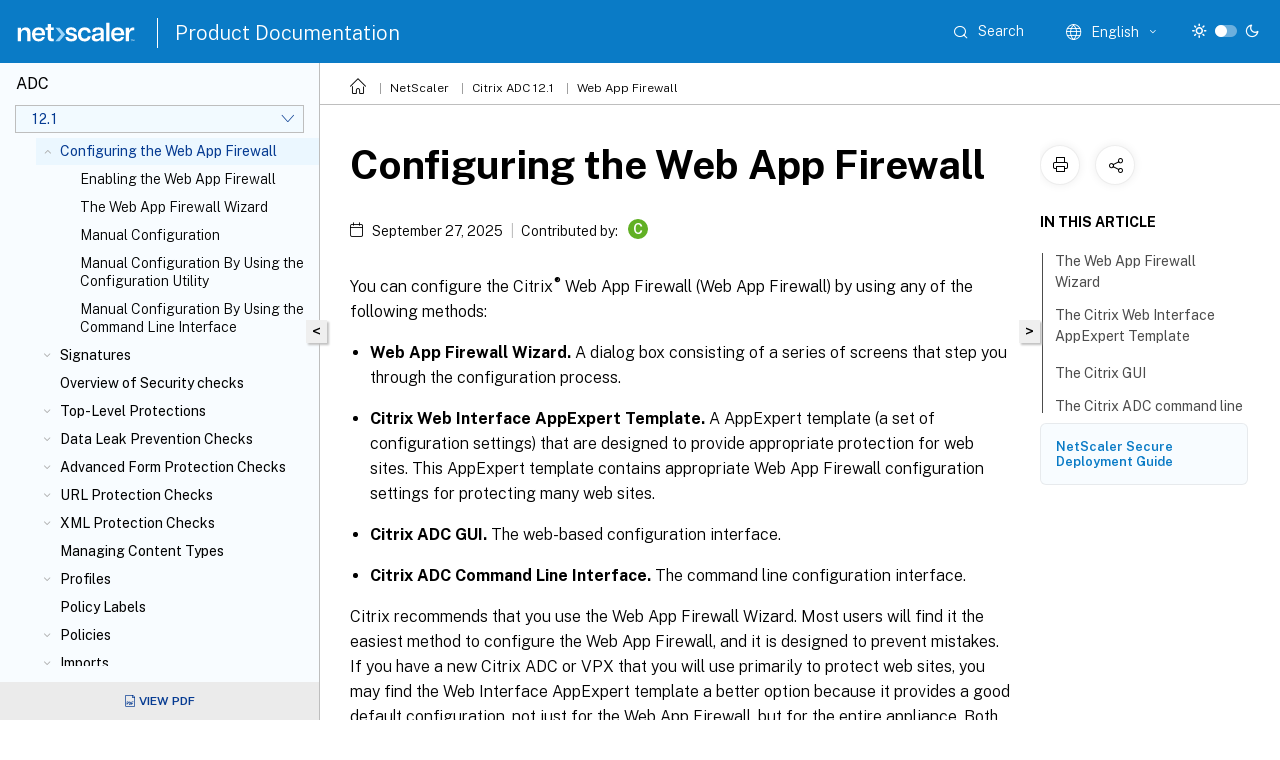

--- FILE ---
content_type: text/html; charset=UTF-8
request_url: https://docs.netscaler.com/en-us/citrix-adc/12-1/application-firewall/configuring-application-firewall.html
body_size: 18168
content:
<!DOCTYPE html>
<html lang="en" class="theme" style="visibility:hidden">
    <head>
<meta http-equiv="Content-Type" content="text/html; charset=UTF-8">
    <meta charset="UTF-8">
    <meta http-equiv="X-UA-Compatible" content="IE=edge">
    <meta name="viewport" content="width=device-width, initial-scale=1.0, maximum-scale=12.0, user-scalable=yes">
    
    
   
    <title>Configuring the Web App Firewall | Web App Firewall</title>
	
    <meta name="description" content="You can configure the Citrix® Web App Firewall by using any of the following methods:.Citrix recommends that you use the Web App Firewall Wizard.">
	
    <meta name="ctx_product" content="adc_main">
    
    <meta name="ctx_product_version" content="release_12_1">
    <meta name="lastModified" content="September 27, 2025">
<meta name="googlebot" content="noindex">
<meta name="robots" content="noindex">
<meta name="mt_fly_provider" content="">
    <meta name="lang_code" content="en-us">   
    <meta name="google-site-verification" content="vsmeIST81_ULm9HbCgrEHFrDA9QJAevauWZW-GQhmMI">
    

    

      <link rel="preconnect" href="https://consent.trustarc.com" crossorigin>   

   <link rel="preconnect" href="https://fonts.gstatic.com" crossorigin>

    <link rel="preload" as="style" href="https://fonts.googleapis.com/css2?family=Public+Sans:wght@300;400;600;700&amp;display=swap">

    <link rel="stylesheet" href="https://fonts.googleapis.com/css2?family=Public+Sans:wght@300;400;600;700&amp;display=swap" media="print" onload="this.media='all'">

        
   
    <link rel="preload" as="style" href="/assets/main.css">
    <link rel="stylesheet" href="/assets/main.css">



    <link rel="canonical" href="/en-us/citrix-adc/12-1/application-firewall/configuring-application-firewall.html">
    <link rel="icon" type="image/vnd.microsoft.icon" href="/assets/images/favicon.ico">
    <link rel="apple-touch-icon" href="/assets/images/apple-touch-icon.png">
  
    
    
</head>

    <body class="doc">
        <div class="docs-container-fluid">
            <div class="row no-gutters docs-header-container" id="docs-header-container-id">
                <div class="col-sm-12 col-md-12 docs-page-header">
                    
                        
<header class="docs-header clearfix">
  <!-- <button type="button" id="extra-close-button" class="close" data-dismiss="modal" aria-label="Close">
        <span aria-hidden="true">&times;</span>
    </button> -->

  <div class="md-search">
    <div class="md-search-close">
      <span class="docs-icon icon-close"></span>
    </div>
  </div>
  <div class="header-left">
    <div class="docs-icon icon-hamburger md-hamburger"></div>

    <a class="site-title" onclick="location.href='http://netscaler.com';">
      <img class="add-header-logo">
      
    </a>
    <span class="header-divider"> </span>
    <a href="/en-us" class="site-title-text">Product Documentation</a>
  </div>
  <div class="header-right">
    <div class="search-bar-container">
<!-- Button trigger modal -->
<button type="button" class="btn btn-primary search-btn-homepage" data-toggle="modal" data-target="#algoliaModal" id="search-btn">
  <span class="docs-icon icon-search"></span>
  <div class="search-box-new"> Search</div>
</button>

<input type="hidden" id="search_type" value="Type to search">
<input type="hidden" id="search_no_results" value="No results">
<input type="hidden" id="search_filter" value="Filters">
<input type="hidden" id="search_refine" value="Refine results">
<input type="hidden" id="search_clear_all" value="Clear All">
<input type="hidden" id="search_citrix_pro_doc" value="Search Product documentation">
<input type="hidden" id="search_query" value="Try a different or less specific query. Remove any selected filters. Example queries include upgrade, workspace, certificate.">
<input type="hidden" id="search_recommended" value="Recommended topics">
<input type="hidden" id="search_related_topics" value="Related topics in Citrix Tech Zone">
<input type="hidden" id="search_no_result_tech_zone" value="No results found in Tech Zone">
<input type="hidden" id="search_show_more" value="Show more in Tech Zone">
<input type="hidden" id="search_query_all" value="Search in all products">
<input type="hidden" id="search_featured" value="Featured topics">
<input type="hidden" id="search_active_filter" value="Selected filter">

  <!-- Modal -->
  <div class="modal fade" id="algoliaModal" data-backdrop="false" tabindex="-1" role="dialog" aria-labelledby="algoliaModalLabel" aria-hidden="true">
    <div class="modal-dialog modal-dialog-scrollable" role="document">
      <div class="modal-content search-modal-content">
        <div class="modal-body search-modal-body" id="modal-box-algolia">
          <div>
            <div class="search-filter-head">
              <div class="inner-div">
                <div class="close-search-modal-mobile" data-dismiss="modal" aria-label="Close">
                 <span class="docs-icon algolia-modal-close-icon icon-arrow-back-search"></span>
                </div> 
                <div id="autocomplete">
                </div>
                <div class="close-search-modal" data-dismiss="modal" aria-label="Close">
                  <p>Close</p> <span class="docs-icon icon-clearAll-search"></span>
                </div>
                <div class="mobile-filter" id="mobile-filter-button"><span class="docs-icon icon-filter"></span></div>    
              </div>
            </div>
            <div class="search-hits">
              <div class="products-heading">
                <div class="prod">
                <div class="refine-heading">Refine results</div>
                <div id="clear-refinement" class="bg-ss-clear"></div>
                </div>
                <div id="hierarchical-menu">
                  <input type="text" id="product-search" class="product-searchbox" placeholder="Search for products">
                  <p class="select-product-mobile">Select Product</p>
                </div>
              </div>
              <div class="mobile-apply-filter" id="mobile-filter-div">
                <div class="mobile-apply-filter-inner">
                  <div id="apply-filter">Apply</div>
                  <div id="clear-refinement-mobile">Clear All</div>
                </div>
              </div>
              <div id="result-div">
                <div id="query-suggestion-div"></div>
                <div class="show-filter">
                  <div id="selected-message">Selected filter</div>
                  <div id="current-refinements"></div>
                </div>
                <div id="empty-search-algolia">
                  <div class="search-icon-big">
                    <span class="docs-icon icon-search no-result"></span>
                  </div>
                  <div class="empty-message-class">
                     <div class="empty-message-line-1 modal-text-center">Search Product documentation</div>
                  </div>
                </div>
                <div id="infinite-hits-custom" class="hits-container" style="display:none;">
                </div>
              </div>
            </div>
          </div>
        </div>
      </div>
    </div>
  </div>

      <span class="docs-icon icon-search md-search-submit"></span>
    </div>
<div class="language-container">
    <button type="button" class="btn btn-default dropdown-toggle" data-toggle="dropdown" aria-haspopup="true" aria-expanded="false" onclick="loadCaptcha('language')">
        <i class="docs-icon icon-globe cx-globe lang-selected"></i>
        <span class="lang-selected-text"></span>
        <span class="docs-icon dropdown-arrow icon-arrow-down-rounded"></span>
    </button>
        
    <ul class="dropdown-menu">
        <li class="lang active lang-desktop">
            <a class='language-option' href='/en-us/citrix-adc/12-1/application-firewall/configuring-application-firewall?lang-switch=true'>
                <div class="lang-p">
                    English
                </div>
            </a>
        </li>
        <li class="lang active lang-mobile">
            <a class='language-option' href='/en-us/citrix-adc/12-1/application-firewall/configuring-application-firewall?lang-switch=true'>
                <div class="lang-p">
                    EN
                </div>
            </a>
        </li>
            <li class="lang active lang-desktop">
                <a class="language-option mt-lang" href="/de-de/citrix-adc/12-1/application-firewall/configuring-application-firewall.html?lang-switch=true">
                    <div class="lang-p">
                        <span class="lang-txt">Deutsch</span>
                        <span class="docs-icon icon-mt"></span>
                        <p class="img_description">Machine Translated</p>
                    </div>
                </a>
            </li>
            <li class="lang active lang-mobile">
                <a class="language-option mt-lang" href="/de-de/citrix-adc/12-1/application-firewall/configuring-application-firewall.html?lang-switch=true">
                    <div class="lang-p">
                        <span class="lang-txt">DE</span>
                        <span class="docs-icon icon-mt"></span>
                        <p class="img_description">Machine Translated</p>
                    </div>
                </a>
            </li>
            <li class="lang active lang-desktop">
                <a class="language-option mt-lang" href="/fr-fr/citrix-adc/12-1/application-firewall/configuring-application-firewall.html?lang-switch=true">
                    <div class="lang-p">
                        <span class="lang-txt">Français</span>
                        <span class="docs-icon icon-mt"></span>
                        <p class="img_description">Machine Translated</p>
                    </div>
                </a>
            </li>
            <li class="lang active lang-mobile">
                <a class="language-option mt-lang" href="/fr-fr/citrix-adc/12-1/application-firewall/configuring-application-firewall.html?lang-switch=true">
                    <div class="lang-p">
                        <span class="lang-txt">FR</span>
                        <span class="docs-icon icon-mt"></span>
                        <p class="img_description">Machine Translated</p>
                    </div>
                </a>
            </li>
            <li class="lang active lang-desktop">
                <a class="language-option mt-lang" href="/es-es/citrix-adc/12-1/application-firewall/configuring-application-firewall.html?lang-switch=true">
                    <div class="lang-p">
                        <span class="lang-txt">Español</span>
                        <span class="docs-icon icon-mt"></span>
                        <p class="img_description">Machine Translated</p>
                    </div>
                </a>
            </li>
            <li class="lang active lang-mobile">
                <a class="language-option mt-lang" href="/es-es/citrix-adc/12-1/application-firewall/configuring-application-firewall.html?lang-switch=true">
                    <div class="lang-p">
                        <span class="lang-txt">ES</span>
                        <span class="docs-icon icon-mt"></span>
                        <p class="img_description">Machine Translated</p>
                    </div>
                </a>
            </li>
            <li class="lang active lang-desktop">
                <a class="language-option mt-lang" href="/ja-jp/citrix-adc/12-1/application-firewall/configuring-application-firewall.html?lang-switch=true">
                    <div class="lang-p">
                        <span class="lang-txt">日本語</span>
                        <span class="docs-icon icon-mt"></span>
                        <p class="img_description">Machine Translated</p>
                    </div>
                </a>
            </li>
            <li class="lang active lang-mobile">
                <a class="language-option mt-lang" href="/ja-jp/citrix-adc/12-1/application-firewall/configuring-application-firewall.html?lang-switch=true">
                    <div class="lang-p">
                        <span class="lang-txt">JA</span>
                        <span class="docs-icon icon-mt"></span>
                        <p class="img_description">Machine Translated</p>
                    </div>
                </a>
            </li>
            <li class="lang active lang-desktop">
                <a class="language-option mt-lang" href="/zh-cn/citrix-adc/12-1/application-firewall/configuring-application-firewall.html?lang-switch=true">
                    <div class="lang-p">
                        <span class="lang-txt">简体中文</span>
                        <span class="docs-icon icon-mt"></span>
                        <p class="img_description">Machine Translated</p>
                    </div>
                </a>
            </li>
            <li class="lang active lang-mobile">
                <a class="language-option mt-lang" href="/zh-cn/citrix-adc/12-1/application-firewall/configuring-application-firewall.html?lang-switch=true">
                    <div class="lang-p">
                        <span class="lang-txt">ZH</span>
                        <span class="docs-icon icon-mt"></span>
                        <p class="img_description">Machine Translated</p>
                    </div>
                </a>
            </li>
    </ul>
</div>



    <div class="light-toggle-box">
      <div class="light docs-actions-item">
        <span data-content="Light theme">
          <i class="docs-icon icon-sun"></i>
        </span>
      </div>
      <label class="switch">
        <input id="switch_theme" type="checkbox">
        <span class="slider round"></span>
      </label>
      <div class="dark docs-actions-item">
        <span data-content="Dark theme">
          <i class="docs-icon icon-moon"></i>
        </span>
      </div>
    </div>

    <button class="themebtn-switch">
      <span data-content="Light theme" class="theme-mobile">
        <i class="docs-icon icon-sun"></i>
      </span>
    </button>
  </div>
</header>


                    
					 <div id="docs-banner">
                        <div id="banner-div" style="display: none;" data-component="dismissible-item" data-expiry="1000" data-id="welcome-banner" data-type="info" data-value='&lt;div&gt;&lt;p id="text-banner"&gt;&lt;/p&gt;&lt;p id="new-banner"&gt;&lt;/p&gt;&lt;/div&gt;'></div>


                    </div>
                </div>
            </div>
            <div class="row no-gutters">
                <div class="col-sm-12 col-md-12 docs-page-content">
			<div id="invisible-recaptcha"></div>
     			 <input type="hidden" id="recaptchaVal" value="">
                    
   
<div class="row no-gutters" id="collapse">
  <div class="col-3 col-md-4 col-lg-3 content-left-wrapper">
    <div class="left-wrapper">
      
      

    
   <div class="version-name-class">
       <span class="version-name">ADC</span>
   </div>
    <div class="cx-version-options">
        <div class="dropdown">
            
            <button class="btn btn-secondary dropdown-toggle docsproductversiondropdown" type="button" data-toggle="dropdown" aria-haspopup="true" aria-expanded="false">
                <p class="version-name-container">
                     <span class="version-name">12.1</span>
                    
                </p>
                <span class="docs-icon icons-arrow-version-selector"></span>
                
            </button>
            <div class="dropdown-menu" aria-labelledby="dropdownMenuButton">
            
              <a class="dropdown-item" data-version-url="/en-us/citrix-adc/current-release/application-firewall/configuring-application-firewall.html">14.1-Current Release</a>
            
              <a class="dropdown-item" data-version-url="/en-us/citrix-adc/13-1/application-firewall/configuring-application-firewall.html">13.1</a>
            
              <a class="dropdown-item" data-version-url="/en-us/citrix-adc/12-1/application-firewall/configuring-application-firewall.html">12.1</a>
            
            </div>
        </div>
    </div>


<div class="left-nav">
    <div class="overlay"></div>
    <ul class="ctx-sub-menu scrollable">
                <li>
                    
                    <p>
                    
                        
                        
                        
                        
                        <a href='/en-us/citrix-adc/12-1/application-firewall/deploymentguide'>
                            FAQs and Deployment Guide
                            
                            
                        </a>
                    </p>
                 </li>
                <li class="has-sub-nav-li">
                    
                    <p>
                        <span class="ctx-sub-menu-group-link has-sub-nav docs-icon icon-arrow-down-rounded"></span>
                    
                        
                        
                        
                        
                        <a class='ctx-sub-menu-group-title' href='/en-us/citrix-adc/12-1/application-firewall/introduction'>
                            Introduction
                            
                            
                        </a>
                    </p>
                        <ul id="ctx-sub-menu-children" class="ctx-sub-menu-closed">
                                <li>
                                    <p>  
                                        <a href='/en-us/citrix-adc/12-1/application-firewall/introduction/web-application-security'>Web Application Security</a>
                                </p>
</li>
                                <li>
                                    <p>  
                                        <a href='/en-us/citrix-adc/12-1/application-firewall/introduction/how-application-firewall-works'>How The Web App Firewall Works</a>
                                </p>
</li>
                                <li>
                                    <p>  
                                        <a href='/en-us/citrix-adc/12-1/application-firewall/introduction/introduction-to-user-interfaces'>The Web App Firewall Configuration Interfaces</a>
                                </p>
</li>
                        </ul>
                 </li>
                <li class="has-sub-nav-li">
                    
                    <p class="active">
                        <span class="ctx-sub-menu-group-link has-sub-nav docs-icon icon-arrow-up-rounded "></span>
                    
                    Configuring the Web App Firewall
                            
                            
                        
                    </p>
                        <ul id="ctx-sub-menu-children" class="ctx-sub-menu-child-open">
                                <li>
                                    <p>  
                                        <a href='/en-us/citrix-adc/12-1/application-firewall/configuring-application-firewall/enabling-application-firewall'>Enabling the Web App Firewall</a>
                                </p>
</li>
                                <li>
                                    <p>  
                                        <a href='/en-us/citrix-adc/12-1/application-firewall/configuring-application-firewall/using-wizard'>The Web App Firewall Wizard</a>
                                </p>
</li>
                                <li>
                                    <p>  
                                        <a href='/en-us/citrix-adc/12-1/application-firewall/configuring-application-firewall/manual-configuration'>Manual Configuration</a>
                                </p>
</li>
                                <li>
                                    <p>  
                                        <a href='/en-us/citrix-adc/12-1/application-firewall/configuring-application-firewall/using-gui'>Manual Configuration By Using the Configuration Utility</a>
                                </p>
</li>
                                <li>
                                    <p>  
                                        <a href='/en-us/citrix-adc/12-1/application-firewall/configuring-application-firewall/using-cli'>Manual Configuration By Using the Command Line Interface</a>
                                </p>
</li>
                        </ul>
                 </li>
                <li class="has-sub-nav-li">
                    
                    <p>
                        <span class="ctx-sub-menu-group-link has-sub-nav docs-icon icon-arrow-down-rounded"></span>
                    
                        
                        
                        
                        
                        <a class='ctx-sub-menu-group-title' href='/en-us/citrix-adc/12-1/application-firewall/signatures'>
                            Signatures
                            
                            
                        </a>
                    </p>
                        <ul id="ctx-sub-menu-children" class="ctx-sub-menu-closed">
                                <li>
                                    <p>  
                                        <a href='/en-us/citrix-adc/12-1/application-firewall/signatures/configuring-signatures'>Manually Configuring the Signatures Feature</a>
                                </p>
</li>
                                <li>
                                    <p>  
                                        <a href='/en-us/citrix-adc/12-1/application-firewall/signatures/add-remove-signatures'>Adding or Removing a Signatures Object</a>
                                </p>
</li>
                                <li>
                                    <p>  
                                        <a href='/en-us/citrix-adc/12-1/application-firewall/signatures/modifying-signatures'>Configuring or Modifying a Signatures Object</a>
                                </p>
</li>
                                <li>
                                    <p>  
                                        <a href='/en-us/citrix-adc/12-1/application-firewall/signatures/protecting-json-applications-using-signatures'>Protecting JSON Applications using Signatures</a>
                                </p>
</li>
                                <li>
                                    <p>  
                                        <a href='/en-us/citrix-adc/12-1/application-firewall/signatures/updating-signatures'>Updating a Signatures Object</a>
                                </p>
</li>
                                <li>
                                    <p>  
                                        <a href='/en-us/citrix-adc/12-1/application-firewall/signatures/exporting-signatures'>Exporting a Signatures Object to a File</a>
                                </p>
</li>
                                <li class="has-sub-nav-li">
                                    <p> <!-- rendering second level child -->
                                        <span class="ctx-sub-menu-group-link has-sub-nav docs-icon icon-arrow-down-rounded"></span>  
                                        <a class='ctx-sub-menu-group-title' href='/en-us/citrix-adc/12-1/application-firewall/signatures/editing-signatures'>The Signatures Editor</a> <!-- rendering second level child -->
                                    </p>
                                    <ul id="ctx-sub-menu-children" class="ctx-sub-menu-closed">
                                                <li>
                                                    <p>  
                                                        <a href='/en-us/citrix-adc/12-1/application-firewall/signatures/editing-signatures/add-signature-rule-category'>
                                                        To add a signature rule category </a>
                                                    </p>
                                                </li>
                                                <li>
                                                    <p>  
                                                        <a href='/en-us/citrix-adc/12-1/application-firewall/signatures/editing-signatures/add-signature-rule-patterns'>
                                                        Signature Rule Patterns </a>
                                                    </p>
                                                </li>
                                                <li>
                                                    <p>  
                                                        <a href='/en-us/citrix-adc/12-1/application-firewall/signatures/editing-signatures/import-merge-signature-rules'>
                                                        To Import and Merge Rules </a>
                                                    </p>
                                                </li>
                                    </ul>
                                </li>
                                <li>
                                    <p>  
                                        <a href='/en-us/citrix-adc/12-1/application-firewall/signatures/signature-update-in-ha-mode'>Signature Updates in High-Availability Deployment and Build Upgrades</a>
                                </p>
</li>
                        </ul>
                 </li>
                <li>
                    
                    <p>
                    
                        
                        
                        
                        
                        <a href='/en-us/citrix-adc/12-1/application-firewall/security-checks-overview'>
                            Overview of Security checks
                            
                            
                        </a>
                    </p>
                 </li>
                <li class="has-sub-nav-li">
                    
                    <p>
                        <span class="ctx-sub-menu-group-link has-sub-nav docs-icon icon-arrow-down-rounded"></span>
                    
                        
                        
                        
                        
                        <a class='ctx-sub-menu-group-title' href='/en-us/citrix-adc/12-1/application-firewall/top-level-protections'>
                            Top-Level Protections
                            
                            
                        </a>
                    </p>
                        <ul id="ctx-sub-menu-children" class="ctx-sub-menu-closed">
                                <li>
                                    <p>  
                                        <a href='/en-us/citrix-adc/12-1/application-firewall/top-level-protections/html-cross-site-scripting-check'>HTML Cross-Site Scripting Check</a>
                                </p>
</li>
                                <li>
                                    <p>  
                                        <a href='/en-us/citrix-adc/12-1/application-firewall/top-level-protections/html-sql-injection-check'>HTML SQL Injection Checks</a>
                                </p>
</li>
                                <li>
                                    <p>  
                                        <a href='/en-us/citrix-adc/12-1/application-firewall/top-level-protections/buffer-over-flow-check'>Buffer Overflow Check</a>
                                </p>
</li>
                                <li>
                                    <p>  
                                        <a href='/en-us/citrix-adc/12-1/application-firewall/top-level-protections/cookie-consistency-check'>Cookie Consistency Check</a>
                                </p>
</li>
                                <li>
                                    <p>  
                                        <a href='/en-us/citrix-adc/12-1/application-firewall/top-level-protections/securing-google-web-toolkit-applications'>Web App Firewall Support for Google Web Toolkit</a>
                                </p>
</li>
                        </ul>
                 </li>
                <li class="has-sub-nav-li">
                    
                    <p>
                        <span class="ctx-sub-menu-group-link has-sub-nav docs-icon icon-arrow-down-rounded"></span>
                    
                        
                        
                        
                        
                        <a class='ctx-sub-menu-group-title' href='/en-us/citrix-adc/12-1/application-firewall/dataleak-prevention'>
                            Data Leak Prevention Checks
                            
                            
                        </a>
                    </p>
                        <ul id="ctx-sub-menu-children" class="ctx-sub-menu-closed">
                                <li>
                                    <p>  
                                        <a href='/en-us/citrix-adc/12-1/application-firewall/dataleak-prevention/creditcard-check'>Credit Card Check</a>
                                </p>
</li>
                                <li>
                                    <p>  
                                        <a href='/en-us/citrix-adc/12-1/application-firewall/dataleak-prevention/safeobject-check'>Safe Object Check</a>
                                </p>
</li>
                        </ul>
                 </li>
                <li class="has-sub-nav-li">
                    
                    <p>
                        <span class="ctx-sub-menu-group-link has-sub-nav docs-icon icon-arrow-down-rounded"></span>
                    
                        
                        
                        
                        
                        <a class='ctx-sub-menu-group-title' href='/en-us/citrix-adc/12-1/application-firewall/form-protections'>
                            Advanced Form Protection Checks
                            
                            
                        </a>
                    </p>
                        <ul id="ctx-sub-menu-children" class="ctx-sub-menu-closed">
                                <li>
                                    <p>  
                                        <a href='/en-us/citrix-adc/12-1/application-firewall/form-protections/field-formats-check'>Field Formats Check</a>
                                </p>
</li>
                                <li>
                                    <p>  
                                        <a href='/en-us/citrix-adc/12-1/application-firewall/form-protections/form-field-consistency-check'>Form Field Consistency Check</a>
                                </p>
</li>
                                <li>
                                    <p>  
                                        <a href='/en-us/citrix-adc/12-1/application-firewall/form-protections/cross-site-request-forgery-check'>CSRF Form Tagging Check</a>
                                </p>
</li>
                                <li>
                                    <p>  
                                        <a href='/en-us/citrix-adc/12-1/application-firewall/form-protections/cross-site-request-forgery-relaxations'>Managing CSRF Form Tagging Check Relaxations</a>
                                </p>
</li>
                        </ul>
                 </li>
                <li class="has-sub-nav-li">
                    
                    <p>
                        <span class="ctx-sub-menu-group-link has-sub-nav docs-icon icon-arrow-down-rounded"></span>
                    
                        
                        
                        
                        
                        <a class='ctx-sub-menu-group-title' href='/en-us/citrix-adc/12-1/application-firewall/url-protections'>
                            URL Protection Checks
                            
                            
                        </a>
                    </p>
                        <ul id="ctx-sub-menu-children" class="ctx-sub-menu-closed">
                                <li>
                                    <p>  
                                        <a href='/en-us/citrix-adc/12-1/application-firewall/url-protections/starturl-check'>Start URL Check</a>
                                </p>
</li>
                                <li>
                                    <p>  
                                        <a href='/en-us/citrix-adc/12-1/application-firewall/url-protections/denyurl-check'>Deny URL Check</a>
                                </p>
</li>
                        </ul>
                 </li>
                <li class="has-sub-nav-li">
                    
                    <p>
                        <span class="ctx-sub-menu-group-link has-sub-nav docs-icon icon-arrow-down-rounded"></span>
                    
                        
                        
                        
                        
                        <a class='ctx-sub-menu-group-title' href='/en-us/citrix-adc/12-1/application-firewall/xml-protections'>
                            XML Protection Checks
                            
                            
                        </a>
                    </p>
                        <ul id="ctx-sub-menu-children" class="ctx-sub-menu-closed">
                                <li>
                                    <p>  
                                        <a href='/en-us/citrix-adc/12-1/application-firewall/xml-protections/xml-format-check'>XML Format Check</a>
                                </p>
</li>
                                <li>
                                    <p>  
                                        <a href='/en-us/citrix-adc/12-1/application-firewall/xml-protections/xml-denial-of-service-check'>XML Denial-of-Service Check</a>
                                </p>
</li>
                                <li>
                                    <p>  
                                        <a href='/en-us/citrix-adc/12-1/application-firewall/xml-protections/xml-cross-site-scripting-check'>XML Cross-Site Scripting Check</a>
                                </p>
</li>
                                <li>
                                    <p>  
                                        <a href='/en-us/citrix-adc/12-1/application-firewall/xml-protections/xml-sql-injection-check'>XML SQL Injection Check</a>
                                </p>
</li>
                                <li>
                                    <p>  
                                        <a href='/en-us/citrix-adc/12-1/application-firewall/xml-protections/xml-attachment-check'>XML Attachment Check</a>
                                </p>
</li>
                                <li>
                                    <p>  
                                        <a href='/en-us/citrix-adc/12-1/application-firewall/xml-protections/xml-webservice-interoperability-check'>Web Services Interoperability Check</a>
                                </p>
</li>
                                <li>
                                    <p>  
                                        <a href='/en-us/citrix-adc/12-1/application-firewall/xml-protections/xml-message-validation-check'>XML Message Validation Check</a>
                                </p>
</li>
                                <li>
                                    <p>  
                                        <a href='/en-us/citrix-adc/12-1/application-firewall/xml-protections/xml-soapfault-check'>XML SOAP Fault Filtering Check</a>
                                </p>
</li>
                        </ul>
                 </li>
                <li>
                    
                    <p>
                    
                        
                        
                        
                        
                        <a href='/en-us/citrix-adc/12-1/application-firewall/content-type-protection'>
                            Managing Content Types
                            
                            
                        </a>
                    </p>
                 </li>
                <li class="has-sub-nav-li">
                    
                    <p>
                        <span class="ctx-sub-menu-group-link has-sub-nav docs-icon icon-arrow-down-rounded"></span>
                    
                        
                        
                        
                        
                        <a class='ctx-sub-menu-group-title' href='/en-us/citrix-adc/12-1/application-firewall/profiles'>
                            Profiles
                            
                            
                        </a>
                    </p>
                        <ul id="ctx-sub-menu-children" class="ctx-sub-menu-closed">
                                <li>
                                    <p>  
                                        <a href='/en-us/citrix-adc/12-1/application-firewall/profiles/creating-profiles'>Creating Web App Firewall Profiles</a>
                                </p>
</li>
                                <li>
                                    <p>  
                                        <a href='/en-us/citrix-adc/12-1/application-firewall/profiles/enforce-http-rfc-compliance'>Enforce HTTP RFC compliance</a>
                                </p>
</li>
                                <li>
                                    <p>  
                                        <a href='/en-us/citrix-adc/12-1/application-firewall/profiles/configuring-profiles'>Configuring Web App Firewall Profiles</a>
                                </p>
</li>
                                <li>
                                    <p>  
                                        <a href='/en-us/citrix-adc/12-1/application-firewall/profiles/changing-profile-type'>Changing an Web App Firewall Profile Type</a>
                                </p>
</li>
                                <li>
                                    <p>  
                                        <a href='/en-us/citrix-adc/12-1/application-firewall/profiles/app-firewall-profile-settings'>Web App Firewall Profile Settings</a>
                                </p>
</li>
                                <li>
                                    <p>  
                                        <a href='/en-us/citrix-adc/12-1/application-firewall/profiles/import-export-profiles'>Exporting and Importing an Web App Firewall Profile</a>
                                </p>
</li>
                                <li>
                                    <p>  
                                        <a href='/en-us/citrix-adc/12-1/application-firewall/profiles/learning'>Configuring and Using the Learning Feature</a>
                                </p>
</li>
                                <li>
                                    <p>  
                                        <a href='/en-us/citrix-adc/12-1/application-firewall/profiles/profiles-supplemental-info'>Supplemental Information about Profiles</a>
                                </p>
</li>
                        </ul>
                 </li>
                <li>
                    
                    <p>
                    
                        
                        
                        
                        
                        <a href='/en-us/citrix-adc/12-1/application-firewall/policy-labels'>
                            Policy Labels
                            
                            
                        </a>
                    </p>
                 </li>
                <li class="has-sub-nav-li">
                    
                    <p>
                        <span class="ctx-sub-menu-group-link has-sub-nav docs-icon icon-arrow-down-rounded"></span>
                    
                        
                        
                        
                        
                        <a class='ctx-sub-menu-group-title' href='/en-us/citrix-adc/12-1/application-firewall/policies'>
                            Policies
                            
                            
                        </a>
                    </p>
                        <ul id="ctx-sub-menu-children" class="ctx-sub-menu-closed">
                                <li class="has-sub-nav-li">
                                    <p> <!-- rendering second level child -->
                                        <span class="ctx-sub-menu-group-link has-sub-nav docs-icon icon-arrow-down-rounded"></span>  
                                        <a class='ctx-sub-menu-group-title' href='/en-us/citrix-adc/12-1/application-firewall/policies/firewall-policies'>Firewall Policies</a> <!-- rendering second level child -->
                                    </p>
                                    <ul id="ctx-sub-menu-children" class="ctx-sub-menu-closed">
                                                <li>
                                                    <p>  
                                                        <a href='/en-us/citrix-adc/12-1/application-firewall/policies/firewall-policies/configuring_policies'>
                                                        Creating and Configuring Web App Firewall Policies </a>
                                                    </p>
                                                </li>
                                                <li>
                                                    <p>  
                                                        <a href='/en-us/citrix-adc/12-1/application-firewall/policies/firewall-policies/binding_policies'>
                                                        Binding Web App Firewall Policies </a>
                                                    </p>
                                                </li>
                                                <li>
                                                    <p>  
                                                        <a href='/en-us/citrix-adc/12-1/application-firewall/policies/firewall-policies/viewing_policy_bindings'>
                                                        Viewing a Firewall Policy's Bindings </a>
                                                    </p>
                                                </li>
                                                <li>
                                                    <p>  
                                                        <a href='/en-us/citrix-adc/12-1/application-firewall/policies/firewall-policies/supplementalinfo-about-policies'>
                                                        Supplemental Information about Web App Firewall Policies </a>
                                                    </p>
                                                </li>
                                    </ul>
                                </li>
                                <li>
                                    <p>  
                                        <a href='/en-us/citrix-adc/12-1/application-firewall/policies/auditing-policies'>Auditing Policies</a>
                                </p>
</li>
                        </ul>
                 </li>
                <li class="has-sub-nav-li">
                    
                    <p>
                        <span class="ctx-sub-menu-group-link has-sub-nav docs-icon icon-arrow-down-rounded"></span>
                    
                        
                        
                        
                        
                        <a class='ctx-sub-menu-group-title' href='/en-us/citrix-adc/12-1/application-firewall/imports'>
                            Imports
                            
                            
                        </a>
                    </p>
                        <ul id="ctx-sub-menu-children" class="ctx-sub-menu-closed">
                                <li>
                                    <p>  
                                        <a href='/en-us/citrix-adc/12-1/application-firewall/imports/import-export-files'>Importing and Exporting Files</a>
                                </p>
</li>
                        </ul>
                 </li>
                <li class="has-sub-nav-li">
                    
                    <p>
                        <span class="ctx-sub-menu-group-link has-sub-nav docs-icon icon-arrow-down-rounded"></span>
                    
                        
                        
                        
                        
                        <a class='ctx-sub-menu-group-title' href='/en-us/citrix-adc/12-1/application-firewall/configuring-global-settings'>
                            Global Configuration
                            
                            
                        </a>
                    </p>
                        <ul id="ctx-sub-menu-children" class="ctx-sub-menu-closed">
                                <li>
                                    <p>  
                                        <a href='/en-us/citrix-adc/12-1/application-firewall/configuring-global-settings/engine-settings'>Engine Settings</a>
                                </p>
</li>
                                <li>
                                    <p>  
                                        <a href='/en-us/citrix-adc/12-1/application-firewall/configuring-global-settings/confidential-fields'>Confidential Fields</a>
                                </p>
</li>
                                <li>
                                    <p>  
                                        <a href='/en-us/citrix-adc/12-1/application-firewall/configuring-global-settings/fieldtypes'>Field Types</a>
                                </p>
</li>
                                <li>
                                    <p>  
                                        <a href='/en-us/citrix-adc/12-1/application-firewall/configuring-global-settings/xml-content-type'>XML Content Types</a>
                                </p>
</li>
                                <li>
                                    <p>  
                                        <a href='/en-us/citrix-adc/12-1/application-firewall/configuring-global-settings/json-content-type'>JSON Content Types</a>
                                </p>
</li>
                        </ul>
                 </li>
                <li>
                    
                    <p>
                    
                        
                        
                        
                        
                        <a href='/en-us/citrix-adc/12-1/application-firewall/stats-and-reports'>
                            Statistics and Reports
                            
                            
                        </a>
                    </p>
                 </li>
                <li>
                    
                    <p>
                    
                        
                        
                        
                        
                        <a href='/en-us/citrix-adc/12-1/application-firewall/logs'>
                            Web App Firewall Logs
                            
                            
                        </a>
                    </p>
                 </li>
                <li class="has-sub-nav-li">
                    
                    <p>
                        <span class="ctx-sub-menu-group-link has-sub-nav docs-icon icon-arrow-down-rounded"></span>
                    
                        
                        
                        
                        
                        <a class='ctx-sub-menu-group-title' href='/en-us/citrix-adc/12-1/application-firewall/appendixes'>
                            Appendices
                            
                            
                        </a>
                    </p>
                        <ul id="ctx-sub-menu-children" class="ctx-sub-menu-closed">
                                <li>
                                    <p>  
                                        <a href='/en-us/citrix-adc/12-1/application-firewall/appendixes/pcre-char-encoding'>PCRE Character Encoding Format</a>
                                </p>
</li>
                                <li>
                                    <p>  
                                        <a href='/en-us/citrix-adc/12-1/application-firewall/appendixes/signatures-whitehat'>Whitehat WASC Signature Types for WAF Use</a>
                                </p>
</li>
                                <li>
                                    <p>  
                                        <a href='/en-us/citrix-adc/12-1/application-firewall/appendixes/streaming-support-for-request-processing'>Streaming Support for Request Processing</a>
                                </p>
</li>
                                <li>
                                    <p>  
                                        <a href='/en-us/citrix-adc/12-1/application-firewall/appendixes/nstrace-with-violation-logs'>Trace HTML Requests with Security Logs</a>
                                </p>
</li>
                                <li>
                                    <p>  
                                        <a href='/en-us/citrix-adc/12-1/application-firewall/appendixes/cluster-configuration'>Web App Firewall Support for Cluster Configurations</a>
                                </p>
</li>
                        </ul>
                 </li>
                <li class="has-sub-nav-li">
                    
                    <p>
                        <span class="ctx-sub-menu-group-link has-sub-nav docs-icon icon-arrow-down-rounded"></span>
                    
                        
                        
                        
                        
                        <a class='ctx-sub-menu-group-title' href='/en-us/citrix-adc/12-1/application-firewall/debugging-troubleshooting'>
                            Debugging and Troubleshooting
                            
                            
                        </a>
                    </p>
                        <ul id="ctx-sub-menu-children" class="ctx-sub-menu-closed">
                                <li>
                                    <p>  
                                        <a href='/en-us/citrix-adc/12-1/application-firewall/debugging-troubleshooting/application-firewall-functionality-high-cpu'>High CPU</a>
                                </p>
</li>
                                <li>
                                    <p>  
                                        <a href='/en-us/citrix-adc/12-1/application-firewall/debugging-troubleshooting/memory'>Memory</a>
                                </p>
</li>
                                <li>
                                    <p>  
                                        <a href='/en-us/citrix-adc/12-1/application-firewall/debugging-troubleshooting/large-file-upload-failure'>Large File Upload Failure</a>
                                </p>
</li>
                                <li>
                                    <p>  
                                        <a href='/en-us/citrix-adc/12-1/application-firewall/debugging-troubleshooting/learning'>Learning</a>
                                </p>
</li>
                                <li>
                                    <p>  
                                        <a href='/en-us/citrix-adc/12-1/application-firewall/debugging-troubleshooting/signatures'>Signatures</a>
                                </p>
</li>
                                <li>
                                    <p>  
                                        <a href='/en-us/citrix-adc/12-1/application-firewall/debugging-troubleshooting/application-firewall-trace-log'>Trace Log</a>
                                </p>
</li>
                                <li>
                                    <p>  
                                        <a href='/en-us/citrix-adc/12-1/application-firewall/debugging-troubleshooting/miscellaneous'>Miscellaneous</a>
                                </p>
</li>
                                <li>
                                    <p>  
                                        <a href='/en-us/citrix-adc/12-1/application-firewall/debugging-troubleshooting/references'>References</a>
                                </p>
</li>
                        </ul>
                 </li>
                <li class="has-sub-nav-li">
                    
                    <p>
                        <span class="ctx-sub-menu-group-link has-sub-nav docs-icon icon-arrow-down-rounded"></span>
                    
                        
                        
                        
                        
                        <a class='ctx-sub-menu-group-title' href='/en-us/citrix-adc/12-1/application-firewall/signature-alerts'>
                            Signatures Alert Articles
                            
                            
                        </a>
                    </p>
                        <ul id="ctx-sub-menu-children" class="ctx-sub-menu-closed">
                                <li>
                                    <p>  
                                        <a href='/en-us/citrix-adc/12-1/application-firewall/signature-alerts/signature-update-version-111'>Signature update version 111</a>
                                </p>
</li>
                                <li>
                                    <p>  
                                        <a href='/en-us/citrix-adc/12-1/application-firewall/signature-alerts/signature-update-version-110'>Signature update version 110</a>
                                </p>
</li>
                                <li>
                                    <p>  
                                        <a href='/en-us/citrix-adc/12-1/application-firewall/signature-alerts/signature-update-version-109'>Signature update version 109</a>
                                </p>
</li>
                                <li>
                                    <p>  
                                        <a href='/en-us/citrix-adc/12-1/application-firewall/signature-alerts/signature-update-version-108'>Signature update version 108</a>
                                </p>
</li>
                                <li>
                                    <p>  
                                        <a href='/en-us/citrix-adc/12-1/application-firewall/signature-alerts/signature-update-version-107'>Signature update version 107</a>
                                </p>
</li>
                                <li>
                                    <p>  
                                        <a href='/en-us/citrix-adc/12-1/application-firewall/signature-alerts/signature-update-version-106'>Signature update version 106</a>
                                </p>
</li>
                                <li>
                                    <p>  
                                        <a href='/en-us/citrix-adc/12-1/application-firewall/signature-alerts/signature-update-version-105'>Signature update version 105</a>
                                </p>
</li>
                                <li>
                                    <p>  
                                        <a href='/en-us/citrix-adc/12-1/application-firewall/signature-alerts/signature-update-version-104'>Signature update version 104</a>
                                </p>
</li>
                                <li>
                                    <p>  
                                        <a href='/en-us/citrix-adc/12-1/application-firewall/signature-alerts/signature-update-version-103'>Signature update version 103</a>
                                </p>
</li>
                                <li>
                                    <p>  
                                        <a href='/en-us/citrix-adc/12-1/application-firewall/signature-alerts/signature-update-version-102'>Signature update version 102</a>
                                </p>
</li>
                                <li>
                                    <p>  
                                        <a href='/en-us/citrix-adc/12-1/application-firewall/signature-alerts/signature-update-version-101'>Signature update version 101</a>
                                </p>
</li>
                                <li>
                                    <p>  
                                        <a href='/en-us/citrix-adc/12-1/application-firewall/signature-alerts/signature-update-version-100'>Signature update version 100</a>
                                </p>
</li>
                                <li>
                                    <p>  
                                        <a href='/en-us/citrix-adc/12-1/application-firewall/signature-alerts/signature-update-version-99'>Signature update version 99</a>
                                </p>
</li>
                                <li>
                                    <p>  
                                        <a href='/en-us/citrix-adc/12-1/application-firewall/signature-alerts/signature-update-version-98'>Signature update version 98</a>
                                </p>
</li>
                                <li>
                                    <p>  
                                        <a href='/en-us/citrix-adc/12-1/application-firewall/signature-alerts/signature-update-version-97'>Signature update version 97</a>
                                </p>
</li>
                                <li>
                                    <p>  
                                        <a href='/en-us/citrix-adc/12-1/application-firewall/signature-alerts/signature-update-version-96'>Signature update version 96</a>
                                </p>
</li>
                                <li>
                                    <p>  
                                        <a href='/en-us/citrix-adc/12-1/application-firewall/signature-alerts/signature-update-version-95'>Signature update version 95</a>
                                </p>
</li>
                                <li>
                                    <p>  
                                        <a href='/en-us/citrix-adc/12-1/application-firewall/signature-alerts/signature-update-version-94'>Signature update version 94</a>
                                </p>
</li>
                                <li>
                                    <p>  
                                        <a href='/en-us/citrix-adc/12-1/application-firewall/signature-alerts/signature-update-version-93'>Signature update version 93</a>
                                </p>
</li>
                                <li>
                                    <p>  
                                        <a href='/en-us/citrix-adc/12-1/application-firewall/signature-alerts/signature-update-version-92'>Signature update version 92</a>
                                </p>
</li>
                                <li>
                                    <p>  
                                        <a href='/en-us/citrix-adc/12-1/application-firewall/signature-alerts/signature-update-version-91'>Signature update version 91</a>
                                </p>
</li>
                                <li>
                                    <p>  
                                        <a href='/en-us/citrix-adc/12-1/application-firewall/signature-alerts/signature-update-version-90'>Signature update version 90</a>
                                </p>
</li>
                                <li>
                                    <p>  
                                        <a href='/en-us/citrix-adc/12-1/application-firewall/signature-alerts/signature-update-version-89'>Signature update version 89</a>
                                </p>
</li>
                                <li>
                                    <p>  
                                        <a href='/en-us/citrix-adc/12-1/application-firewall/signature-alerts/signature-update-version-88'>Signature update version 88</a>
                                </p>
</li>
                                <li>
                                    <p>  
                                        <a href='/en-us/citrix-adc/12-1/application-firewall/signature-alerts/signature-update-version-87'>Signature update version 87</a>
                                </p>
</li>
                                <li>
                                    <p>  
                                        <a href='/en-us/citrix-adc/12-1/application-firewall/signature-alerts/signature-update-version-86'>Signature update version 86</a>
                                </p>
</li>
                                <li>
                                    <p>  
                                        <a href='/en-us/citrix-adc/12-1/application-firewall/signature-alerts/signature-update-version-85'>Signature update version 85</a>
                                </p>
</li>
                                <li>
                                    <p>  
                                        <a href='/en-us/citrix-adc/12-1/application-firewall/signature-alerts/signature-update-version-84'>Signature update version 84</a>
                                </p>
</li>
                                <li>
                                    <p>  
                                        <a href='/en-us/citrix-adc/12-1/application-firewall/signature-alerts/signature-update-version-83'>Signature update version 83</a>
                                </p>
</li>
                                <li>
                                    <p>  
                                        <a href='/en-us/citrix-adc/12-1/application-firewall/signature-alerts/signature-update-version-82'>Signature update version 82</a>
                                </p>
</li>
                                <li>
                                    <p>  
                                        <a href='/en-us/citrix-adc/12-1/application-firewall/signature-alerts/signature-update-version-81'>Signature update version 81</a>
                                </p>
</li>
                                <li>
                                    <p>  
                                        <a href='/en-us/citrix-adc/12-1/application-firewall/signature-alerts/signature-update-version-80'>Signature update version 80</a>
                                </p>
</li>
                                <li>
                                    <p>  
                                        <a href='/en-us/citrix-adc/12-1/application-firewall/signature-alerts/signature-update-version-79'>Signature update version 79</a>
                                </p>
</li>
                                <li>
                                    <p>  
                                        <a href='/en-us/citrix-adc/12-1/application-firewall/signature-alerts/signature-update-version-78'>Signature update version 78</a>
                                </p>
</li>
                                <li>
                                    <p>  
                                        <a href='/en-us/citrix-adc/12-1/application-firewall/signature-alerts/signature-update-version-77'>Signature update version 77</a>
                                </p>
</li>
                                <li>
                                    <p>  
                                        <a href='/en-us/citrix-adc/12-1/application-firewall/signature-alerts/signature-update-version-76'>Signature update version 76</a>
                                </p>
</li>
                                <li>
                                    <p>  
                                        <a href='/en-us/citrix-adc/12-1/application-firewall/signature-alerts/signature-update-version-75'>Signature update version 75</a>
                                </p>
</li>
                                <li>
                                    <p>  
                                        <a href='/en-us/citrix-adc/12-1/application-firewall/signature-alerts/signature-update-version-74'>Signature update version 74</a>
                                </p>
</li>
                                <li>
                                    <p>  
                                        <a href='/en-us/citrix-adc/12-1/application-firewall/signature-alerts/signature-update-version-73'>Signature update version 73</a>
                                </p>
</li>
                                <li>
                                    <p>  
                                        <a href='/en-us/citrix-adc/12-1/application-firewall/signature-alerts/signature-update-version-72'>Signature update version 72</a>
                                </p>
</li>
                                <li>
                                    <p>  
                                        <a href='/en-us/citrix-adc/12-1/application-firewall/signature-alerts/signature-update-version-71'>Signature update version 71</a>
                                </p>
</li>
                                <li>
                                    <p>  
                                        <a href='/en-us/citrix-adc/12-1/application-firewall/signature-alerts/signature-update-version-70'>Signature update version 70</a>
                                </p>
</li>
                                <li>
                                    <p>  
                                        <a href='/en-us/citrix-adc/12-1/application-firewall/signature-alerts/signature-update-version-69'>Signature update version 69</a>
                                </p>
</li>
                                <li>
                                    <p>  
                                        <a href='/en-us/citrix-adc/12-1/application-firewall/signature-alerts/signature-update-version-68'>Signature update version 68</a>
                                </p>
</li>
                                <li>
                                    <p>  
                                        <a href='/en-us/citrix-adc/12-1/application-firewall/signature-alerts/signature-update-version-67'>Signature update version 67</a>
                                </p>
</li>
                                <li>
                                    <p>  
                                        <a href='/en-us/citrix-adc/12-1/application-firewall/signature-alerts/signature-update-version-66'>Signature update version 66</a>
                                </p>
</li>
                                <li>
                                    <p>  
                                        <a href='/en-us/citrix-adc/12-1/application-firewall/signature-alerts/signature-update-version-65'>Signature update version 65</a>
                                </p>
</li>
                                <li>
                                    <p>  
                                        <a href='/en-us/citrix-adc/12-1/application-firewall/signature-alerts/signature-update-version-64'>Signature update version 64</a>
                                </p>
</li>
                                <li>
                                    <p>  
                                        <a href='/en-us/citrix-adc/12-1/application-firewall/signature-alerts/signature-update-version-63'>Signature update version 63</a>
                                </p>
</li>
                                <li>
                                    <p>  
                                        <a href='/en-us/citrix-adc/12-1/application-firewall/signature-alerts/signature-update-version-62'>Signature update version 62</a>
                                </p>
</li>
                                <li>
                                    <p>  
                                        <a href='/en-us/citrix-adc/12-1/application-firewall/signature-alerts/signature-update-version-61'>Signature update version 61</a>
                                </p>
</li>
                                <li>
                                    <p>  
                                        <a href='/en-us/citrix-adc/12-1/application-firewall/signature-alerts/signature-update-version-60'>Signature update version 60</a>
                                </p>
</li>
                                <li>
                                    <p>  
                                        <a href='/en-us/citrix-adc/12-1/application-firewall/signature-alerts/signature-update-version-59'>Signature update version 59</a>
                                </p>
</li>
                                <li>
                                    <p>  
                                        <a href='/en-us/citrix-adc/12-1/application-firewall/signature-alerts/signature-update-version-58'>Signature update version 58</a>
                                </p>
</li>
                                <li>
                                    <p>  
                                        <a href='/en-us/citrix-adc/12-1/application-firewall/signature-alerts/signature-update-version-57'>Signature update version 57</a>
                                </p>
</li>
                                <li>
                                    <p>  
                                        <a href='/en-us/citrix-adc/12-1/application-firewall/signature-alerts/signature-update-version-56'>Signature update version 56</a>
                                </p>
</li>
                                <li>
                                    <p>  
                                        <a href='/en-us/citrix-adc/12-1/application-firewall/signature-alerts/signature-update-version-55'>Signature update version 55</a>
                                </p>
</li>
                                <li>
                                    <p>  
                                        <a href='/en-us/citrix-adc/12-1/application-firewall/signature-alerts/signature-update-version-54'>Signature update version 54</a>
                                </p>
</li>
                                <li>
                                    <p>  
                                        <a href='/en-us/citrix-adc/12-1/application-firewall/signature-alerts/signature-update-version-53'>Signature update version 53</a>
                                </p>
</li>
                                <li>
                                    <p>  
                                        <a href='/en-us/citrix-adc/12-1/application-firewall/signature-alerts/signature-update-version-52'>Signature update version 52</a>
                                </p>
</li>
                                <li>
                                    <p>  
                                        <a href='/en-us/citrix-adc/12-1/application-firewall/signature-alerts/signature-update-version-51'>Signature update version 51</a>
                                </p>
</li>
                                <li>
                                    <p>  
                                        <a href='/en-us/citrix-adc/12-1/application-firewall/signature-alerts/signature-update-version-50'>Signature update version 50</a>
                                </p>
</li>
                                <li>
                                    <p>  
                                        <a href='/en-us/citrix-adc/12-1/application-firewall/signature-alerts/signature-update-version-49'>Signature update version 49</a>
                                </p>
</li>
                                <li>
                                    <p>  
                                        <a href='/en-us/citrix-adc/12-1/application-firewall/signature-alerts/signature-update-version-48'>Signature update version 48</a>
                                </p>
</li>
                                <li>
                                    <p>  
                                        <a href='/en-us/citrix-adc/12-1/application-firewall/signature-alerts/signature-update-version-47'>Signature update version 47</a>
                                </p>
</li>
                                <li>
                                    <p>  
                                        <a href='/en-us/citrix-adc/12-1/application-firewall/signature-alerts/signature-update-version-46'>Signature update version 46</a>
                                </p>
</li>
                                <li>
                                    <p>  
                                        <a href='/en-us/citrix-adc/12-1/application-firewall/signature-alerts/signature-update-version-45'>Signature update version 45</a>
                                </p>
</li>
                                <li>
                                    <p>  
                                        <a href='/en-us/citrix-adc/12-1/application-firewall/signature-alerts/signature-update-version-44'>Signature update version 44</a>
                                </p>
</li>
                                <li>
                                    <p>  
                                        <a href='/en-us/citrix-adc/12-1/application-firewall/signature-alerts/signature-update-version-43'>Signature update version 43</a>
                                </p>
</li>
                                <li>
                                    <p>  
                                        <a href='/en-us/citrix-adc/12-1/application-firewall/signature-alerts/signature-update-version-42'>Signature update version 42</a>
                                </p>
</li>
                                <li>
                                    <p>  
                                        <a href='/en-us/citrix-adc/12-1/application-firewall/signature-alerts/signature-update-version-41'>Signature update version 41</a>
                                </p>
</li>
                                <li>
                                    <p>  
                                        <a href='/en-us/citrix-adc/12-1/application-firewall/signature-alerts/signature-update-version-40'>Signature update version 40</a>
                                </p>
</li>
                                <li>
                                    <p>  
                                        <a href='/en-us/citrix-adc/12-1/application-firewall/signature-alerts/signature-update-version-39'>Signature update version 39</a>
                                </p>
</li>
                                <li>
                                    <p>  
                                        <a href='/en-us/citrix-adc/12-1/application-firewall/signature-alerts/signature-update-version-38'>Signature update version 38</a>
                                </p>
</li>
                                <li>
                                    <p>  
                                        <a href='/en-us/citrix-adc/12-1/application-firewall/signature-alerts/signature-update-version-37'>Signature update version 37</a>
                                </p>
</li>
                                <li>
                                    <p>  
                                        <a href='/en-us/citrix-adc/12-1/application-firewall/signature-alerts/signature-update-version-36'>Signature update version 36</a>
                                </p>
</li>
                                <li>
                                    <p>  
                                        <a href='/en-us/citrix-adc/12-1/application-firewall/signature-alerts/signature-update-version-35'>Signature update version 35</a>
                                </p>
</li>
                                <li>
                                    <p>  
                                        <a href='/en-us/citrix-adc/12-1/application-firewall/signature-alerts/signature-update-version-34'>Signature update version 34</a>
                                </p>
</li>
                                <li>
                                    <p>  
                                        <a href='/en-us/citrix-adc/12-1/application-firewall/signature-alerts/signature-update-version-33'>Signature update version 33</a>
                                </p>
</li>
                                <li>
                                    <p>  
                                        <a href='/en-us/citrix-adc/12-1/application-firewall/signature-alerts/signature-update-version-32'>Signature update version 32</a>
                                </p>
</li>
                                <li>
                                    <p>  
                                        <a href='/en-us/citrix-adc/12-1/application-firewall/signature-alerts/signature-update-version-30'>Signature update version 30</a>
                                </p>
</li>
                                <li>
                                    <p>  
                                        <a href='/en-us/citrix-adc/12-1/application-firewall/signature-alerts/signature-update-version-29'>Signature update version 29</a>
                                </p>
</li>
                                <li>
                                    <p>  
                                        <a href='/en-us/citrix-adc/12-1/application-firewall/signature-alerts/signature-update-version-28'>Signature update version 28</a>
                                </p>
</li>
                                <li>
                                    <p>  
                                        <a href='/en-us/citrix-adc/12-1/application-firewall/signature-alerts/signature-update-version-27'>Signature update version 27</a>
                                </p>
</li>
                        </ul>
                 </li>
        
    </ul>
</div>


    
    
    
        
        
        <div class="content-operations">
            <div class="download-links">
                <a target="_blank" class="pdf" href="/en-us/citrix-adc/12-1/citrix-adc-12.1.pdf">
                    <span class="docs-icon icon-pdf mr-1"></span>
                    <span>View PDF</span>
                </a>
            </div>
        </div>
        

      
    </div>
  </div>
  <div class="col-xs-12 col-md-8 col-lg-9 content-right-wrapper">
    <div class="row no-gutters">
      <!--in this line there is class="h-100" which gives height 100%!important this is causing the issue  -->
      <div class="col-12 add-margin sticky-banner">
        
        <div id="mtDesktopBanner" class="mt-feedback-banner mt-feedback-banner-wrapper" style="display: none">
          <div class="feedback-banner-container " data-localize-header="mt-feedback-form">
    <div class="banner-content-wrapper">
        <span class="banner-heading" data-localize="mt_feedback_banner_heading">This content has been machine translated dynamically.</span>
    </div>
    <div class="banner-content-wrapper">
        <a class="banner-modal-button" href="#" data-toggle="modal" data-target="#mtFeedbackModal">
            <span data-localize="mt_feedback_banner_link">Give feedback here</span>
        </a>
    </div>
</div>
<div class="grate-ful-section" data-localize-header="mt-feedback-form">
    <!--suc_msg div will show when we get success response from netlify for the podio feedback -->  
        <img width="20" height="20" id="grate-ful-section_image_id">
        <span data-localize="mt_feedback_thank_you_text">Thank you for the feedback 
        </span>
</div>
        </div>
         
<nav aria-label="breadcrumb" class="d-lg-block breadcrumb-mobile ">
    <div class="breadcrumb-container sub-content-main-wrapper">
        <ol class="breadcrumb ctx-breadcrumbs">
            <li class="breadcrumb-item"><a href="/en-us"><span class="docs-icon icon-home breadcrumb-icon"></span></a></li>
            <li class="breadcrumb-item"><a href="/en-us/citrix-adc">NetScaler®</a></li>
            <li class="breadcrumb-item"><a href="/en-us/citrix-adc/12-1">Citrix ADC 12.1</a></li>
            <li class="breadcrumb-item"><a href="/en-us/citrix-adc/12-1/application-firewall">Web App Firewall</a></li>
        </ol>
    </div>
</nav>
      </div>
      
      <div style="position: sticky; width: 100%; top: 200px; z-index: 3">
        <button id="collapse-left">&lt;</button>
        <button id="show-left" style="display: none">&gt;</button>
      </div>

       
      <div class="col-12 col-sm-12 col-md-12 col-lg-9 order-12 order-sm-12 order-md-12 order-lg-1 sub-content-main-flex">
        <div class="sub-content-main-wrapper h-100">
          <div class="sub-content-main-wrapper-innner">
            

            <div class="mt-note" style="display: none">
              <div class="notification-container">
    <div class="notification-panel container-fluid" style="display:none">
        <div class="row outer-row-cont">
            <div class="col-12 col-md-7 col-sm-6 col-lg-7 outer-cont">
                <p class="notification-text en-us">This content has been machine translated dynamically.</p>
                <p class="notification-text de-de">Dieser Inhalt ist eine maschinelle Übersetzung, die dynamisch erstellt wurde. <a href="#mt-disclaimer">(Haftungsausschluss)</a></p>
                <p class="notification-text fr-fr">Cet article a été traduit automatiquement de manière dynamique. <a href="#mt-disclaimer">(Clause de non responsabilité)</a></p>
                <p class="notification-text es-es">Este artículo lo ha traducido una máquina de forma dinámica. <a href="#mt-disclaimer">(Aviso legal)</a></p>
				<p class="notification-text zh-cn">此内容已经过机器动态翻译。 <a href="#mt-disclaimer">放弃</a></p>
                <p class="notification-text ja-jp">このコンテンツは動的に機械翻訳されています。<a href="#mt-disclaimer">免責事項</a></p>
                <p class="notification-text ko-kr">이 콘텐츠는 동적으로 기계 번역되었습니다. <a href="#mt-disclaimer">책임 부인</a></p>
                <p class="notification-text pt-br">Este texto foi traduzido automaticamente. <a href="#mt-disclaimer">(Aviso legal)</a></p>
                <p class="notification-text it-it">Questo contenuto è stato tradotto dinamicamente con traduzione automatica.<a href="#mt-disclaimer">(Esclusione di responsabilità))</a></p>
                
                <p class="notification-text en-us-persistent-mt">This article has been machine translated.</p>
                <p class="notification-text de-de-persistent-mt">Dieser Artikel wurde maschinell übersetzt. <a href="#mt-disclaimer">(Haftungsausschluss)</a></p>
                <p class="notification-text fr-fr-persistent-mt">Ce article a été traduit automatiquement. <a href="#mt-disclaimer">(Clause de non responsabilité)</a></p>
                <p class="notification-text es-es-persistent-mt">Este artículo ha sido traducido automáticamente. <a href="#mt-disclaimer">(Aviso legal)</a></p>
                <p class="notification-text ja-jp-persistent-mt">この記事は機械翻訳されています.<a href="#mt-disclaimer">免責事項</a></p>
                <p class="notification-text ko-kr-persistent-mt">이 기사는 기계 번역되었습니다.<a href="#mt-disclaimer">책임 부인</a></p>
                <p class="notification-text pt-br-persistent-mt">Este artigo foi traduzido automaticamente.<a href="#mt-disclaimer">(Aviso legal)</a></p>
                <p class="notification-text zh-cn-persistent-mt">这篇文章已经过机器翻译.<a href="#mt-disclaimer">放弃</a></p>
                <p class="notification-text it-it-persistent-mt">Questo articolo è stato tradotto automaticamente.<a href="#mt-disclaimer">(Esclusione di responsabilità))</a></p>
            </div>
            <div class="col-12 col-md-5 col-sm-6 col-lg-5 inner-cont">
                <div class="button">
                    <div class="switcher">
                        <a class="mt-switchback-btn" href="javascript:">
                            <img width="20" height="20" class="blue_icon" id="mt-switchback-btn_image"> 
                            <span class="en-us">Switch to english</span>
                            <span class="de-de" style="display:none">Auf Englisch anzeigen</span>
                            <span class="fr-fr" style="display:none">Lire en anglais</span>
                            <span class="es-es" style="display:none">Leer en inglés</span>
                            <span class="ja-jp" style="display:none">英語に切り替え</span>
                            <span class="ko-kr" style="display:none">영어로 전환</span>
                            <span class="pt-br" style="display:none">Mudar para ingles</span>
                            <span class="zh-cn" style="display:none">切换到英文</span>
                            <span class="it-it" style="display:none">Passa all'inglese</span>
                        </a>
                    </div>
                </div>
            </div>
        </div>
    </div>
    <div style="display:none" id="notification-panel-error" class="notification-panel-error">
        <span class="icon-warning docs-icon"></span>
        <p class="notification-text">Translation failed!</p>
    </div>
 </div>

            </div>
            <div class="sub-content-main">
               
              <div class="title-container">
                <h1 class="page-title  d-sm-none d-lg-block"> Configuring the Web App Firewall 
                </h1>
              </div>

                 <div class="meta-data d-none d-lg-block">
        <span class="docs-icon icon-calendar"></span>
                <span class="last-modified">September 27, 2025</span>
                        
                        
                                <div class="contributor">
                                Contributed by: 
                                        
					<div class="contributor-inline">
                                                <!--  -->
                                                
                                                                <span class="contributor-info unconsented-contributor" title="
                        Citrix
                         Staff">
                        C
                        </span>
										</div>
                                </div>
                <div class="meta-border"></div>
</div>
   


<p>You can configure the Citrix® Web App Firewall (Web App Firewall) by using any of the following methods:</p>

<ul>
  <li>
<strong>Web App Firewall Wizard.</strong> A dialog box consisting of a series of screens that step you through the configuration process.</li>
  <li>
<strong>Citrix Web Interface AppExpert Template.</strong> A AppExpert template (a set of configuration settings) that are designed to provide appropriate protection for web sites. This AppExpert template contains appropriate Web App Firewall configuration settings for protecting many web sites.</li>
  <li>
<strong>Citrix ADC GUI.</strong> The web-based configuration interface.</li>
  <li>
<strong>Citrix ADC Command Line Interface.</strong> The command line configuration interface.</li>
</ul>

<p>Citrix recommends that you use the Web App Firewall Wizard. Most users will find it the easiest method to configure the Web App Firewall, and it is designed to prevent mistakes. If you have a new Citrix ADC or VPX that you will use primarily to protect web sites, you may find the Web Interface AppExpert template a better option because it provides a good default configuration, not just for the Web App Firewall, but for the entire appliance. Both the GUI and the command line interface are intended for experienced users, primarily to modify an existing configuration or use advanced options.</p>

<h2 id="the-web-app-firewall-wizard">
<a class="anchor" href="#the-web-app-firewall-wizard" aria-hidden="true"><span class="octicon octicon-link"></span></a>The Web App Firewall Wizard</h2>

<p>The Web App Firewall wizard is a dialog box that consists of several screens that prompt you to configure each part of a simple configuration. The Web App Firewall then creates the appropriate configuration elements from the information that you give it. This is the simplest and, for most purposes, the best way to configure the Web App Firewall.</p>

<p>To use the wizard, connect to the GUI with the browser of your choice. When the connection is established, verify that the Web App Firewall is enabled, and then run the Web App Firewall wizard, which prompts you for configuration information. You do not have to provide all of the requested information the first time you use the wizard. Instead, you can accept default settings, perform a few relatively straightforward configuration tasks to enable important features, and then allow the Web App Firewall to collect important information to help you complete the configuration.</p>

<p>For example, when the wizard prompts you to specify a rule for selecting the traffic to be processed, you can accept the default, which selects all traffic. When it presents you with a list of signatures, you can enable the appropriate categories of signatures and turn on the collection of statistics for those signatures. For this initial configuration, you can skip the advanced protections (security checks). The wizard automatically creates the appropriate policy, signatures object, and profile (collectively, the security configuration), and binds the policy to global. The Web App Firewall then begins filtering connections to your protected websites, logging any connections that match one or more of the signatures that you enabled and collecting statistics about the connections that each signature matches. After the Web App Firewall processes some traffic, you can run the wizard again and examine the logs and statistics to see if any of the signatures that you have enabled are matching legitimate traffic. After determining which signatures are identifying the traffic that you want to block, you can enable blocking for those signatures. If your website or web service is not complex, does not use SQL, and does not have access to sensitive private information, this basic security configuration will probably provide adequate protection.</p>

<p>You may need additional protection if, for example, your website is dynamic. Content that uses scripts may need protection against cross-site scripting attacks. Web content that uses SQL—such as shopping carts, many blogs, and most content management systems—may need protection against SQL injection attacks. Websites and web services that collect sensitive private information such as social security numbers or credit card numbers may require protection against unintentional exposure of that information. Certain types of web-server or XML-server software may require protection from types of attacks tailored to that software. Another consideration is that specific elements of your websites or web services may require different protection than do other elements. Examining the Web App Firewall logs and statistics can help you identify the additional protections that you might need.</p>

<p>After deciding which advanced protections are needed for your websites and web services, you can run the wizard again to configure those protections. Certain security checks require that you enter exceptions (relaxations) to prevent the check from blocking legitimate traffic. You can do so manually, but it is usually easier to enable the adaptive learning feature and allow it to recommend the necessary relaxation. You can use the wizard as many times as necessary to enhance your basic security configuration and/or create additional security configurations.</p>

<p>The wizard automates some tasks that you would have to perform manually if you did not use the wizard. It automatically creates a policy, a signatures object, and a profile, and assigns them the name that you provided when you were prompted for the name of your configuration. The wizard also adds your advanced-protection settings to the profile, binds the signatures object to the profile, associates the profile with the policy, and puts the policy into effect by binding it to Global.</p>

<p>A few tasks cannot be performed in the wizard. You cannot use the wizard to bind a policy to a bind point other than Global. If you want the profile to apply to only a specific part of your configuration, you must manually configure the binding. You cannot configure the engine settings or certain other global configuration options in the wizard. While you can configure any of the advanced protection settings in the wizard, if you want to modify a specific setting in a single security check, it may be easier to do so on the manual configuration screens in the GUI.</p>

<p>For more information on using the Web App Firewall Wizard, see “[The Web App Firewall Wizard]/en-us/citrix-adc/12-1/application-firewall/configuring-application-firewall/using-wizard.html).”</p>

<h2 id="the-citrix-web-interface-appexpert-template">
<a class="anchor" href="#the-citrix-web-interface-appexpert-template" aria-hidden="true"><span class="octicon octicon-link"></span></a>The Citrix Web Interface AppExpert Template</h2>

<p>AppExpert Templates are a different and simpler approach to configuring and managing complex enterprise applications. The AppExpert display in the GUI consists of a table. Applications are listed in the left-most column, with the Citrix ADC features that are applicable to that application appearing each in its own column to the right. (In the AppExpert interface, those features that are associated with an application are called <em>application units</em>.) In the AppExpert interface, you configure the interesting traffic for each application, and turn on rules for compression, caching, rewrite, filtering, responder and the Web App Firewall, instead of having to configure each feature individually.</p>

<p>The Web Interface AppExpert Template contains rules for the following Web App Firewall signatures and security checks:</p>

<ul>
  <li>“<strong><a href='/en-us/citrix-adc/12-1/application-firewall/url-protections/denyurl-check'>Deny URL check</a>.</strong>” Detects connections to content that is known to pose a security risk, or to any other URLs that you designate.</li>
  <li>“<strong><a href='/en-us/citrix-adc/12-1/application-firewall/top-level-protections/buffer-over-flow-check'>Buffer Overflow check</a>.</strong>” Detects attempts to cause a buffer overflow on a protected web server.</li>
  <li>“<strong><a href='/en-us/citrix-adc/12-1/application-firewall/top-level-protections/cookie-consistency-check'>Cookie Consistency check</a>.</strong>” Detects malicious modifications to cookies set by a protected web site.</li>
  <li>“<strong><a href='/en-us/citrix-adc/12-1/application-firewall/top-level-protections/html-cross-site-scripting-check'>Form Field Consistency check</a>.</strong>” Detects modifications to the structure of a web form on a protected web site.</li>
  <li>“<strong><a href='/en-us/citrix-adc/12-1/application-firewall/form-protections/cross-site-request-forgery-check'>CSRF Form Tagging check</a>.</strong>” Detects cross-site request forgery attacks.</li>
  <li>“<strong><a href='/en-us/citrix-adc/12-1/application-firewall/form-protections/field-formats-check'>Field Formats check</a>.</strong>” Detects inappropriate information uploaded in web forms on a protected web site.</li>
  <li>“<strong><a href='/en-us/citrix-adc/12-1/application-firewall/top-level-protections/html-sql-injection-check'>HTML SQL Injection check</a>.</strong>” Detects attempts to inject unauthorized SQL code.</li>
  <li>“<strong><a href='/en-us/citrix-adc/12-1/application-firewall/top-level-protections/html-cross-site-scripting-check'>HTML Cross-Site Scripting check</a>.</strong>” Detects cross-site scripting attacks.</li>
</ul>

<p>For information on installing and using an AppExpert Template, see “<a href='/en-us/citrix-adc/12-1/appexpert/appexpert-application-templates'>AppExpert Applications and Templates</a>.”</p>

<h2 id="the-citrix-gui">
<a class="anchor" href="#the-citrix-gui" aria-hidden="true"><span class="octicon octicon-link"></span></a>The Citrix GUI</h2>

<p>The GUI is a web-based interface that provides access to all configuration options for the Web App Firewall feature, including advanced configuration and management options that are not available from any other configuration tool or interface. Specifically, many advanced Signatures options can be configured only in the GUI. You can review recommendations generated by the learning feature only in the GUI. You can bind policies to a bind point other than Global only in the GUI.</p>

<p>For a description of the GUI, see “<a href='/en-us/citrix-adc/12-1/application-firewall/configuring-application-firewall/using-cli'>The Web App Firewall Configuration Interfaces</a>.” For more information on using the GUI to configure the Web App Firewall, see “<a href='/en-us/citrix-adc/12-1/application-firewall/configuring-application-firewall/using-gui'>Manual Configuration By Using the GUI</a>.”</p>

<p>For instructions on configuring the Web App Firewall by using the GUI, see “<a href='/en-us/citrix-adc/12-1/application-firewall/configuring-application-firewall/using-gui'>Manual Configuration By Using the GUI</a>.” For information on the citrix-adc GUI, see “<a href='/en-us/citrix-adc/12-1/application-firewall/configuring-application-firewall/using-cli'>The Web App Firewall Configuration Interfaces</a>.”</p>

<h2 id="the-citrix-adc-command-line-interface">
<a class="anchor" href="#the-citrix-adc-command-line-interface" aria-hidden="true"><span class="octicon octicon-link"></span></a>The Citrix ADC command line interface</h2>

<p>The Citrix ADC command line interface is a modified UNIX shell based on the FreeBSD bash shell. To configure the Web App Firewall from the command line interface, you type commands at the prompt and press the Enter key, just as you do with any other Unix shell. You can configure most parameters and options for the Web App Firewall by using the NetScaler® command line. Exceptions are the signatures feature, many of whose options can be configured only by using the GUI or the Web App Firewall wizard, and the learning feature, whose recommendations can only be reviewed in the GUI.</p>

<p>For instructions on configuring the Web App Firewall by using the Citrix ADC command line, see “<a href='/en-us/citrix-adc/12-1/application-firewall/configuring-application-firewall/using-cli'>Manual Configuration By Using the Command Line Interface</a>.”</p>


            </div>
            <div class="mt-disclaimer" style="display: none">
              <a id="mt-disclaimer"></a>
              <!--googleoff: all-->
<div class="mt-citrix-disclaimer" data-localize-header="mt-disclaimers">
    <span data-localize="mt_disclaimer"> The official version of this content is in English. Some of the Cloud Software Group documentation content is machine translated for your convenience only. Cloud Software Group has no control over machine-translated content, which may contain errors, inaccuracies or unsuitable language. No warranty of any kind, either expressed or implied, is made as to the accuracy, reliability, suitability, or correctness of any translations made from the English original into any other language, or that your Cloud Software Group product or service conforms to any machine translated content, and any warranty provided under the applicable end user license agreement or terms of service, or any other agreement with Cloud Software Group, that the product or service conforms with any documentation shall not apply to the extent that such documentation has been machine translated. Cloud Software Group will not be held responsible for any damage or issues that may arise from using machine-translated content. </span>
</div>
<div class="mt-disclaimer-container">
    <div class="mt-de-de-gl-disclaimer" style="display:none">
        DIESER DIENST KANN ÜBERSETZUNGEN ENTHALTEN, DIE VON GOOGLE BEREITGESTELLT WERDEN. GOOGLE LEHNT JEDE AUSDRÜCKLICHE ODER STILLSCHWEIGENDE GEWÄHRLEISTUNG IN BEZUG AUF DIE ÜBERSETZUNGEN AB, EINSCHLIESSLICH JEGLICHER GEWÄHRLEISTUNG DER GENAUIGKEIT, ZUVERLÄSSIGKEIT UND JEGLICHER STILLSCHWEIGENDEN GEWÄHRLEISTUNG DER MARKTGÄNGIGKEIT, DER EIGNUNG FÜR EINEN BESTIMMTEN ZWECK UND DER NICHTVERLETZUNG VON RECHTEN DRITTER.
    </div>
    <div class="mt-fr-fr-gl-disclaimer" style="display:none">
        CE SERVICE PEUT CONTENIR DES TRADUCTIONS FOURNIES PAR GOOGLE. GOOGLE EXCLUT TOUTE GARANTIE RELATIVE AUX TRADUCTIONS, EXPRESSE OU IMPLICITE, Y COMPRIS TOUTE GARANTIE D'EXACTITUDE, DE FIABILITÉ ET TOUTE GARANTIE IMPLICITE DE QUALITÉ MARCHANDE, D'ADÉQUATION À UN USAGE PARTICULIER ET D'ABSENCE DE CONTREFAÇON.
    </div>
    <div class="mt-es-es-gl-disclaimer" style="display:none">
        ESTE SERVICIO PUEDE CONTENER TRADUCCIONES CON TECNOLOGÍA DE GOOGLE. GOOGLE RENUNCIA A TODAS LAS GARANTÍAS RELACIONADAS CON LAS TRADUCCIONES, TANTO IMPLÍCITAS COMO EXPLÍCITAS, INCLUIDAS LAS GARANTÍAS DE EXACTITUD, FIABILIDAD Y OTRAS GARANTÍAS IMPLÍCITAS DE COMERCIABILIDAD, IDONEIDAD PARA UN FIN EN PARTICULAR Y AUSENCIA DE INFRACCIÓN DE DERECHOS.
    </div>
    <div class="mt-zh-cn-gl-disclaimer" style="display:none">
        本服务可能包含由 Google 提供技术支持的翻译。Google 对这些翻译内容不做任何明示或暗示的保证，包括对准确性、可靠性的任何保证以及对适销性、特定用途的适用性和非侵权性的任何暗示保证。
    </div>
    <div class="mt-ja-jp-gl-disclaimer" style="display:none">
        このサービスには、Google が提供する翻訳が含まれている可能性があります。Google は翻訳について、明示的か黙示的かを問わず、精度と信頼性に関するあらゆる保証、および商品性、特定目的への適合性、第三者の権利を侵害しないことに関するあらゆる黙示的保証を含め、一切保証しません。
    </div>
    <div class="mt-pt-br-gl-disclaimer" style="display:none">
        ESTE SERVIÇO PODE CONTER TRADUÇÕES FORNECIDAS PELO GOOGLE. O GOOGLE SE EXIME DE TODAS AS GARANTIAS RELACIONADAS COM AS TRADUÇÕES, EXPRESSAS OU IMPLÍCITAS, INCLUINDO QUALQUER GARANTIA DE PRECISÃO, CONFIABILIDADE E QUALQUER GARANTIA IMPLÍCITA DE COMERCIALIZAÇÃO, ADEQUAÇÃO A UM PROPÓSITO ESPECÍFICO E NÃO INFRAÇÃO.
    </div>
    <div class="mt-de-de-amz-disclaimer" style="display:none">
    </div>
    <div class="mt-es-es-amz-disclaimer" style="display:none">
    </div>
    <div class="mt-fr-fr-amz-disclaimer" style="display:none">
    </div>
</div>
<!--googleon: all-->

            </div>
          </div>

            
           
          
          <div class="instruct-contributers" id="mobile-screen-instructions">
            <span class="instruct-button"></span>
            <a class="editarticle-modal-link" href="javascript:void(0)">Instructions for Contributors</a>
          </div>
           
           
          
          
            
          <div class="instruct-contributers" id="mobile-secure-link">
            <a href="https://docs.netscaler.com/en-us/netscaler-adc-secure-deployment" target="_blank" rel="noopener noreferrer">NetScaler Secure Deployment Guide</a>
          </div>
           
           
          
           
        </div>
      </div>
        
      <div style="position: sticky; width: 100%; top: 200px; z-index: 3">
        <button style="position: absolute; right: 25%" id="collapse-right">
          &gt;
        </button>
        <button style="position: absolute; right: 2%; display: none" id="show-right">
          &lt;
        </button>
      </div>
      
      <div class="col-12 col-sm-12 col-md-12 col-lg-3 order-1 order-sm-1 order-md-1 order-lg-12 sub-content-right-flex">
        <div class="sub-content-right-wrapper mt-mobile">
          
          <div id="mtMobileBanner" class="mt-feedback-banner margin-banner-top" style="display: none">
            <div class="feedback-banner-container " data-localize-header="mt-feedback-form">
    <div class="banner-content-wrapper">
        <span class="banner-heading" data-localize="mt_feedback_banner_heading">This content has been machine translated dynamically.</span>
    </div>
    <div class="banner-content-wrapper">
        <a class="banner-modal-button" href="#" data-toggle="modal" data-target="#mtFeedbackModal">
            <span data-localize="mt_feedback_banner_link">Give feedback here</span>
        </a>
    </div>
</div>
<div class="grate-ful-section" data-localize-header="mt-feedback-form">
    <!--suc_msg div will show when we get success response from netlify for the podio feedback -->  
        <img width="20" height="20" id="grate-ful-section_image_id">
        <span data-localize="mt_feedback_thank_you_text">Thank you for the feedback 
        </span>
</div>
          </div>
           
          <div class="title-container">
            <span class="page-title d-lg-none"><span>
                Configuring the Web App Firewall 
              </span></span>
          </div>
          
          <div class="meta-docs-cont-desktop">
             <div class="meta-data d-lg-none">
        <span class="docs-icon icon-calendar"></span>
                <span class="last-modified">September 27, 2025</span>
                        
                        
                                <div class="contributor">
                                Contributed by: 
                                        
					<div class="contributor-inline">
                                                <!--  -->
                                                
                                                                <span class="contributor-info unconsented-contributor" title="
                        Citrix
                         Staff">
                        C
                        </span>
										</div>
                                </div>
                <div class="meta-border"></div>
</div>
  
            <div class="docs-actions">
              <div class="print docs-actions-item" onclick="window.print()">
                <span data-content="Print" class="action-icon-text">
                  <i class="docs-icon icon-print"></i>
                  <!-- <i  class="docs-icon icon-print-filled"></i> -->
                </span>
              </div>
              
              <div class="share docs-actions-item">
                <span class="docs-icon-container" data-content="Share"></span>
                <span class="docs-icon icon-share"></span>
                <!-- <i  class="docs-icon icon-share-filled"></i> -->
                <div class="share-articles">
                  <p>Share</p>
                </div>
              </div>
               
              <div class="edit docs-actions-item" onclick="redirectToPage(('/en-us/citrix-adc/12-1/application-firewall/configuring-application-firewall.html'))">
                <span data-content="Edit this article">
                  <i class="docs-icon icon-edit"></i>
                </span>
                <!-- <i  class="docs-icon icon-edit-filled"></i> -->
              </div>
              
            </div>
          </div>
          <div class="meta-docs-cont-mobile">
            <div class="row">
              
              <div class="col-6">
                <div class="meta-data d-lg-none">
        <span class="docs-icon icon-calendar"></span>
                <span class="last-modified">September 27, 2025</span>
                        
                        
                                <div class="contributor">
                                Contributed by: 
                                        
					<div class="contributor-inline">
                                                <!--  -->
                                                
                                                                <span class="contributor-info unconsented-contributor" title="
                        Citrix
                         Staff">
                        C
                        </span>
										</div>
                                </div>
                <div class="meta-border"></div>
</div>

              </div>
              
              <div class="col-6">
                <div class="docs-actions">
                  <div class="print docs-actions-item" onclick="window.print()">
                    <span data-content="Print" class="action-icon-text">
                      <i class="docs-icon icon-print"></i>
                      <!-- <i  class="docs-icon icon-print-filled"></i> -->
                    </span>
                  </div>
                  
                  <div class="share docs-actions-item">
                    <span class="docs-icon-container" data-content="Share"></span>
                    <span class="docs-icon icon-share"></span>
                    <!-- <i  class="docs-icon icon-share-filled"></i> -->
                    <div class="share-articles">
                      <p>Share</p>
                    </div>
                  </div>
                   
                  <div class="edit docs-actions-item">
                    <span onclick="redirectToPage(('/en-us/citrix-adc/12-1/application-firewall/configuring-application-firewall.html'))" data-content="Edit this article" href="javascript:;">
                      <i class="docs-icon icon-edit"></i>
                    </span>
                    <!-- <i  class="docs-icon icon-edit-filled"></i> -->
                  </div>
                  
                </div>
              </div>
              
              <div class="col-12 pb-2">
                
              </div>
              
            </div>
          </div>
          
          <div class="content">
            <div class="row no-gutters">
              <div class="col-12 col-sm-12 content-toc-wrapper">
                <div class="content-toc">
                  <h3 class="toc-header">
                    In this article
                  </h3>
                  <div class="content-toc-nav scrollable">
                    <ul id="toc" class="section-nav">
<li class="toc-entry toc-h2"><a href="#the-web-app-firewall-wizard">The Web App Firewall Wizard</a></li>
<li class="toc-entry toc-h2"><a href="#the-citrix-web-interface-appexpert-template">The Citrix Web Interface AppExpert Template</a></li>
<li class="toc-entry toc-h2"><a href="#the-citrix-gui">The Citrix GUI</a></li>
<li class="toc-entry toc-h2"><a href="#the-citrix-adc-command-line-interface">The Citrix ADC command line interface</a></li>
</ul>
                  </div>
                </div>
              </div>
            </div>
            <div class="print-excluded d-lg-block">
                
              
              
              <div class="instruct-contributers" id="large-screen-instructions">
                <span class="instruct-button"></span>
                <a class="editarticle-modal-link" href="javascript:void(0)">Instructions for Contributors</a>
              </div>
                

              
                
                  <div class="instruct-contributers" id="lsecure-link">
                    <a href="https://docs.netscaler.com/en-us/netscaler-adc-secure-deployment" target="_blank" rel="noopener noreferrer">
                      NetScaler Secure Deployment Guide
                    </a>
                  </div>
                
              
              
               
            </div>
          </div>
        </div>
      </div>
      
    </div>
  </div>
  <div class="container-fluid">
    <div class="row">
        <div class="col-lg-8 col-md-10 col-sm-12 preview-modal-container ">
            <div class="modal fade modal-resize" data-backdrop="static" id="previewTermsModal" tabindex="-1" role="dialog" aria-labelledby="citrixPreviewModal" aria-hidden="true">
                <div class="modal-dialog modal-dialog-centered modal-size" role="document">
                    <div class="modal-content modal-corner mod-space mod-resize">
                        <div class="modal-header modal-border">
                            <span class="modal-title  modal-title-font" id="citrixPreviewModal">
                                
                                <span>NetScaler</span>
                                  Preview Documentation
                            </span>
                            <span class="docs-icon modal-close-icon icon-close" data-dismiss="modal" aria-label="Close"></span>
                        </div>
                        <div class="modal-body mod-scroll">
                            <p class="modal-desc">This Preview product documentation is 
                                <span>Cloud Software Group</span>
                                 Confidential.
                            </p>
                            <p id="PreviewPath1" class="modal-desc">You agree to hold this documentation confidential pursuant to the
                                terms of your 
                                <span>Cloud Software Group</span>
                                 Beta/Tech Preview Agreement.
                            </p>
                            <p class="modal-desc">The development, release and timing of any features or functionality
                                described in the Preview documentation remains at our sole discretion and are subject to
                                change without notice or consultation.</p>
                            <p class="modal-desc">The documentation is for informational purposes only and is not a
                                commitment, promise or legal obligation to deliver any material, code or functionality
                                and should not be relied upon in making 
                                <span>Cloud Software Group</span>
                                 product purchase decisions.
                            </p>
                            <p class="modal-desc">If you do not agree, select I DO NOT AGREE to exit.</p>

                        </div>
                        <div class="modal-footer modal-bottom btn-bottom">
                            <button id="iAgreePreviewTerms" class="btn btn-primary but-first" onclick="agreePreviewTerms()">I AGREE</button>
                            <button id="iDonotAgreePreviewTerms" class="btn btn-secondary but-second" onclick="dontAgreePreviewTerms()">I DO NOT AGREE</button>
                        </div>
                    </div>
                </div>
            </div>
        </div>
    </div>
</div>
  <div class="container-fluid">
    <div class="row">
        <div class="col-lg-8 col-md-10 col-sm-12 mt-feedback-modal-container ">
            <div class="modal fade " id="mtFeedbackModal" tabindex="-1" role="dialog" aria-hidden="true">
                <div class="modal-dialog  modal-sm" role="document" data-localize-header="mt-feedback-form">
                    <div class="modal-content modal-corner modal-border mod-resize">
                        <div class="modal-header">
                            <span data-localize="mt_feedback_header">Send us your feedback</span>
                            <span class="docs-icon modal-close-icon icon-close" data-dismiss="modal" aria-label="Close"></span>
                        </div>
                        <div class="modal-body mod-scroll">
                            <h5 data-localize="mt_feedback_modal_title">Machine Translation Feedback Form</h5>
                            <div class="container">
                                <div id="mt-feedback-options" class="form-group">
                                    <div class="row">
                                        <div class="col-6">
                                            <div id="mtFeedbackYes" class="option-icon-wrapper"><span class="docs-icon icon-check-option" data-dismiss="modal"></span></div>
                                            <span data-localize="mt_feedback_yes_option">YES</span>
                                        </div>
                                        <div class="col-6">
                                            <div id="mtFeedbackNo" class="option-icon-wrapper no-option-icon "><span class="docs-icon icon-close"></span></div>
                                            <span data-localize="mt_feedback_no_option">NO</span>
                                        </div>
                                    </div>
                                </div>
                            </div>
                            <div class="form-group comment-wrapper">
                                <div class="form-input-wrapper">
                                    <label for="comment">
                                        <span data-localize="mt_feedback_comment_label">Write something?</span>
                                    </label>
                                    <textarea id="feedback-textArea" class="form-control mt-feedback-textarea" rows="4" cols="40" placeholder="Please write your feedback here"></textarea>
                                </div>
                                <div class="submit-section">
                                    <button id="mtFeedbackSubmit" class="modal-border btn btn-primary but-first">
                                        <span data-localize="mt_feedback_submit_button">SUBMIT</span>
                                        <img width="100" height="100" id="loader" alt="loader">
                                    </button>
                                </div>
                            </div>
                        </div>
                    </div>
                </div>
            </div>
        </div>
    </div>
</div> 

  <div class="toast-msg">
    <i class="copyMsgSucc" style="display: none">Copied!</i>
    <i class="copyMsgFail" style="display: none">Failed!</i>
  </div>
</div>

  
<div class="divEnlarge" style="display: none" onclick="this.style.display='none'">
  <div id="imgEnlarge">
    <span class="docs-icon image-close-icon icon-close"></span>
  </div>
</div>
 


                </div>
            </div>
            <div class="row no-gutters">
                <div class="col-sm-12 col-md-12 docs-page-footer">
                    
                        
<footer class="docs-footer">
    <div class="footer-content">
        <div class="left-section">
            <a onclick="location.href='http://netscaler.com';">
                <img class="add-footer-logo">
                
            </a>
        </div>
        <div class="right-section">
            <div class="link-section">
                <a href="javascript:;" class="terms-text ctxDocFBlink">Site feedback</a>
                <span class="divider">|</span>
                <a class="terms-text cookie-preferences" href="https://app.smartsheet.com/b/form/5a4f963f77fb4acc91bb6e4a3b47cda3"><img style="width: 20px;margin-top: -3px; margin-right: 5px;" src="/assets/images/privacy-option.png" alt="Your privacy choices footer link">Your Privacy Choices</a>
                <span class="divider">|</span>
                <a class="terms-text cookie-preferences" href="https://www.cloud.com/legal.html">Privacy and legal terms</a>
                <span class="divider">|</span>

                <a href="#" class="cookie-preferences" onclick="event.preventDefault(); window.evidon.notice.showConsentTool();">Cookie preferences</a>
                <span id="consent-setting-divider" class="divider">|</span>
                <a id="consent-setting-link" href="/en-us/settings.html">Consent settings</a>
                <span class="divider">|</span>
                <a id="cloud-link" href="https://docs.cloud.com" style="display: inline;">docs.cloud.com</a>
            </div>
            <div class="copyright-section">
                <span class="copy-right-text">© 1999-<span class="copy-right-end-year"></span> Cloud Software Group, Inc. All
                    rights reserved.</span>
            </div>
        </div>
        <!--This is the bootstrap feedback ui Modal pop up code-->
        
            <div class="modal fade" id="feedBackModal" data-backdrop="static" data-keyboard="false" tabindex="-1" aria-labelledby="feedBackModalLabel" aria-hidden="true">
    <div class="modal-dialog modal-dialog-centered feedback-modal-dialog" data-localize-header="feedback-form">
        <div class="modal-content">
            <div class="modal-header">
                <h5 class="modal-title" id="feedBackModalLabel" data-localize="feedback_form_modal_title">Provide your feedback</h5>
                <div class="close" data-dismiss="modal" aria-label="Close">
                    <span class="docs-icon modal-close-icon icon-close"></span>
                </div>
            </div>
            <div class="modal-body">
                <!--suc_msg div will show when we get success response from netlify for the feedback or mt-feedback form -->               
                <div id="feedback-success" style="display: none;">
                    <div id="suc_msg">
                        <img width="20" height="20" id="suc_msg_image_id">
                        <span data-localize="feedback_form_modal_success_message" class="text-dark">Thanks for your feedback. We'll contact you at the provided email address if we require more information. 
                        </span>
                    </div>
                </div>
                <!--error_msg div will show when we get any kind of error response from netlify for the feedback form-->
                <div id="feedback-error" style="display: none;">
                    <div id="error_msg">
                        <img width="20" height="20" id="error_msg_msg_image_id">
                        <span data-localize="feedback_form_modal_failure_message" class="text-dark">There was an error while submitting your feedback. Please try again 
                        </span>
                    </div>
                </div>
                
                <div class="container-fluid form-wrapper">
                    <div class="row field-wrapper">
                        
                        <div class="col-md-4 label-wrapper col-sm-4 col-xs-12">
                            <span class="input-label" data-localize="send_feedback">Send Feedback</span>:<span class="required-icon"> *</span>
                        </div>
                         <div class="col-md-8 col-sm-8 col-xs-12"> 
                           <div>
                            <label for="article-feedback" class="radiolabel" data-localize="about_the_article">
                              <input type="radio" id="article-feedback" class="ffradio ffinput" name="feedback-radio" value="article-feedback">
                                About the Article
                             </label>
                           </div>
                           <div>
                            <label for="product-feedback" class="radiolabel" data-localize="about_the_product">
                                <input type="radio" id="product-feedback" class="ffradio ffinput" name="feedback-radio" value="product-feedback">
                                About the Product
                             </label>
                             </div>
                            <span class="about-error error-message" data-localize="feedback_form_modal_error_text">This field is required</span>
                        </div>   
                    </div>
                    
                    
                    <div class="row field-wrapper">
                        <div class="col-md-4 label-wrapper col-sm-4 col-xs-12">
                            <span class="input-label" data-localize="feedback_form_modal_subject">Subject</span>:<span class="required-icon"> *</span>
                        </div>
                        <div class="col-md-8 col-sm-8 col-xs-12">
                            <input type="text" id="subject" class="ffinput" name="subject">
                            <span class="subject-error error-message" data-localize="feedback_form_modal_error_text">This field is required</span>
                        </div>
                    </div>

                    <div class="row field-wrapper">
                        <div class="col-md-4 label-wrapper col-sm-4 col-xs-12">
                            <span class="input-label" data-localize="feedback_form_modal_description">Tell us more</span>:<span class="required-icon"> *</span>
                        </div>
                        <div class="col-md-8 col-sm-8 col-xs-12">
                            <textarea type="text" id="description" class="ffinput fftextarea" name="description" spellcheck="false" placeholder="Share your experience with us, but please don't include sensitive or personal information."></textarea>
                            <span class="description-error error-message" data-localize="feedback_form_modal_error_text">This field is required</span>
                        </div>
                    </div>
                    <div class="row field-wrapper">
                        
                        <div class="col-md-4 label-wrapper col-sm-4 col-xs-12">
                            <span class="input-label" data-localize="feedback_consent_text">We may email you for further information or updates. Would you be open to a follow-up conversation?</span>:<span class="required-icon"> *</span>
                        </div>
                         <div class="col-md-8 col-sm-8 col-xs-12"> 
                           <div>
                            <label for="feedback_yes_option" data-localize="feedback_yes_option">
                              <input type="radio" id="feedback_yes_option" class="ffradio ffinput" name="feedback-consent" value="yes" checked>
                                Yes
                             </label>
                           </div>
                           <div>
                            <label for="feedback_no_option" data-localize="feedback_no_option">
                                <input type="radio" id="feedback_no_option" class="ffradio ffinput" name="feedback-consent" value="no">
                                No
                             </label>
                             </div>
                            <span class="about-error error-message" data-localize="feedback_form_modal_error_text">This field is required</span>
                        </div>   
                    </div>
                    <div class="row field-wrapper hasHideConsent">
                        <div class="col-md-4 label-wrapper col-sm-4 col-xs-12">
                            <span class="input-label" data-localize="feedback_form_modal_name">Name</span>:<span class="required-icon"> *</span>
                        </div>
                        <div class="col-md-8 col-sm-8 col-xs-12">
                            <input type="text" id="name" class="ffinput" name="name">
                            <span class="name-error error-message" data-localize="feedback_form_modal_invalid_name">Please enter a valid name</span>
                        </div>
                    </div>
                    <div class="row field-wrapper">
                        <div class="col-md-4 label-wrapper col-sm-4 col-xs-12 hasHideConsent">
                            <span class="input-label" data-localize="feedback_form_modal_email">Email</span>:<span class="required-icon"> *</span>
                        </div>
                        <div class="col-md-8 col-sm-8 col-xs-12 hasHideConsent">
                            <input type="text" id="email" class="ffinput" name="email">
                            <span class="invalid-email error-message" data-localize="feedback_form_modal_invalid_email">Please enter a valid email</span>
                            <div class="required-text input-label">
<span data-localize="feedback_form_modal_requiredtext">Required fields are marked with an</span><span class="required-icon"> *</span>
</div>
                        </div>
                        <div class="col-md-12 button-wrapper">
                            This is for feedback and suggestions only. If you encounter any issues requiring resolution, contact your administrator(s) directly. Your feedback is valuable.
                            <input type="hidden" id="weburl" class="ffinput weburl" name="url" readonly>
                            <button id="ffButtonSubmit" class="submit-btn submitButton" disabled data-localize="feedback_form_modal_submit">Submit</button>
                        </div>
                    </div>
                </div>
            </div>
        </div>
    </div>
</div>

            <input type="hidden" id="hasContributorSection" value="false">
            <div class="modal fade" id="editarticle" data-backdrop="static" data-keyboard="false" tabindex="-1" aria-labelledby="editarticleModal" aria-hidden="true">
    <div class="modal-dialog modal-dialog-centered edit-article-dialog">
        <div class="modal-content ">
            <div class="modal-body">
                <div class="close" data-dismiss="modal" aria-label="Close">
                    <span class="docs-icon modal-close-icon icon-close"></span>
                    </div>
                <div id="modal-edit-content"></div>
                <div class="submit-form">
                    <label class="agreement help-text edit-text"><input type="checkbox" class="ffcheckbox" onchange="document.getElementById('continue-edit').disabled = !this.checked" data-localize="check_box"> I confirm that I have read the instructions and requested required access.</label>
                    <input type="button" class="ffcontinue edit-text" data-localize="edit_button" name="Continue Edit" value="Continue" id="continue-edit" disabled>
                </div>
            </div>
        </div>
    </div>
</div>
        
        <script>
          var PRODUCTLIST_JSON = [{"id":"adc_main","name":"ADC","versions":[{"key":"/current-release","id":"release_14_1_current_release","name":"14.1-Current Release"},{"key":"/13-1","id":"release_13_1","name":"13.1"},{"key":"/12-1","id":"release_12_1","name":"12.1"}],"languages":["en-us"]},{"id":"application_delivery_management","name":"Application Delivery Management Service","versions":[],"languages":["en-us"]},{"id":"citrix_adc_blx","name":"Citrix ADC BLX","versions":[{"key":"/current-release","id":"citrix_adc_blx_14_1","name":"14.1 - Current Release"},{"key":"/13-1","id":"citrix_adc_blx_13_1","name":"13.1"},{"key":"/13","id":"citrix_adc_blx_13","name":"13.0"}],"languages":["en-us"]},{"id":"adc_cpx","name":"Citrix ADC CPX","versions":[{"key":"/current-release","id":"adc_cpx_cr","name":"Current Release"},{"key":"/13-1","id":"adc_cpx_13_1","name":"13.1"},{"key":"/13","id":"adc_cpx_13_0","name":"13.0"},{"key":"/12-1","id":"adc_cpx_12_1","name":"12.1"}],"languages":["en-us","ja-jp","zh-cn"]},{"id":"citrix_aidrien","name":"Citrix Aidrien","versions":[],"languages":["en-us"]},{"id":"app_delivery_security","name":"Citrix App Delivery and Security","versions":[],"languages":["en-us"]},{"id":"citrix_k8s_ingress_controller","name":"Citrix Ingress Controller for Kubernetes","versions":[],"languages":["en-us"]},{"id":"intelligent_traffic_management","name":"Citrix Intelligent Traffic Management","versions":[],"languages":["en-us"]},{"id":"citrix_istio_adapter","name":"Citrix Istio Adapter","versions":[],"languages":["en-us"]},{"id":"citrix_observability_exporter","name":"Citrix Observability Exporter","versions":[],"languages":["en-us"]},{"id":"sd_wan_main","name":"Citrix SD-WAN","versions":[{"key":"/current-release","id":"current_release","name":"Current Release"},{"key":"/11-5","id":"sd_wan_11_5","name":"11.5 limited availability"},{"key":"/11-3","id":"sd_wan_11_3","name":"11.3"},{"key":"/11-2","id":"sd_wan_11_2","name":"11.2"},{"key":"/11-1","id":"sd_wan_11_1","name":"11.1"},{"key":"/11","id":"sd_wan_11_0","name":"11.0"},{"key":"/10-2","id":"sd_wan_10_2","name":"10.2"}],"languages":["en-us"]},{"id":"sd_wan_center_main","name":"Citrix SD-WAN Center","versions":[{"key":"/11-3","id":"sd_wan_center_11_3","name":"11.3"},{"key":"/11-2","id":"sd_wan_center_11_2","name":"11.2"},{"key":"/11-1","id":"sd_wan_center_11_1","name":"11.1"},{"key":"/11","id":"sd_wan_center_11","name":"11.0"},{"key":"/10-2","id":"sd_wan_center_10_2","name":"10.2"}],"languages":["en-us"]},{"id":"sd_wan_orchestrator","name":"Citrix SD-WAN Orchestrator","versions":[],"languages":["en-us"]},{"id":"sd_wan_orchestrator_on_prem","name":"Citrix SD-WAN Orchestrator for On-premises","versions":[],"languages":["en-us"]},{"id":"sdwan_platforms","name":"Citrix SD-WAN Platforms","versions":[],"languages":["en-us"]},{"id":"sd_wan_wanop_main","name":"Citrix SD-WAN WANOP","versions":[{"key":"/11-3","id":"sd_wan_wanop_11_3","name":"11.3"},{"key":"/11-2","id":"sd_wan_wanop_11_2","name":"11.2"},{"key":"/11-1","id":"sd_wan_wanop_11_1","name":"11.1"},{"key":"/11","id":"sd_wan_wanop_11_0","name":"11.0"},{"key":"/10-2","id":"sd_wan_wanop_10_2","name":"10.2"}],"languages":["en-us"]},{"id":"secure_internet_access","name":"Citrix Secure Internet Access","versions":[],"languages":["en-us"]},{"id":"citrix_secure_web_gateway","name":"Citrix Secure Web Gateway","versions":[{"key":"/12-1","id":"citrix_secure_web_gateway_12_1","name":"12.1"}],"languages":["en-us"]},{"id":"citrix_web_app_api_protection","name":"Citrix Web App and API Protection","versions":[],"languages":["en-us"]},{"id":"citrix_gateway","name":"Gateway","versions":[{"key":"/current-release","id":"citrix_gateway_cr","name":"Current Release"},{"key":"/13-1","id":"citrix_gateway_13_1","name":"13.1"},{"key":"/13","id":"citrix_gateway_13_0","name":"13.0"},{"key":"/12-1","id":"citrix_gateway_12_1","name":"12.1"}],"languages":["en-us"]},{"id":"citrix_hardware_platforms","name":"Hardware form factors","versions":[],"languages":["en-us"]},{"id":"legacy_documentation","name":"Legacy Documentation","versions":[],"languages":["en-us"]},{"id":"application_delivery_management_software","name":"NetScaler Console On-Premises","versions":[{"key":"/current-release","id":"citrix_adm_software_cr","name":"14.1 - Current Release"},{"key":"/13-1","id":"citrix_adm_software_13_1","name":"13.1"},{"key":"/13","id":"citrix_adm_software_13_0","name":"13.0"}],"languages":["en-us"]},{"id":"netscaler_gateway_controller","name":"NetScaler Kubernetes Gateway Controller","versions":[],"languages":["en-us"]},{"id":"netscaler_kubernetes_gateway_controller","name":"NetScaler Kubernetes Gateway Controller","versions":[],"languages":["en-us"]},{"id":"netscaler_adc_secure_deployment","name":"NetScaler Secure Deployment Guide","versions":[],"languages":["en-us"]},{"id":"netscaler_secure_web_gateway","name":"NetScaler Secure Web Gateway","versions":[{"key":"/12","id":"netscaler_secure_web_gateway_12","name":"12.0"}],"languages":["en-us"]},{"id":"citrix_adc_vpx","name":"NetScaler VPX","versions":[{"key":"/current-release","id":"citrix_adc_vpx_cr","name":"Current Release"},{"key":"/13-1","id":"citrix_adc_vpx_13_1","name":"13.1"},{"key":"/13","id":"citrix_adc_vpx_13","name":"13.0"}],"languages":["en-us"]},{"id":"citrix_adc_sdx","name":"SDX","versions":[{"key":"/current-release","id":"citrix_adc_sdx_cr","name":"Current Release"},{"key":"/13-1","id":"citrix_adc_sdx_13_1","name":"13.1"},{"key":"/13","id":"citrix_adc_sdx_13_0","name":"13.0"},{"key":"/12-1","id":"citrix_adc_sdx_12_1","name":"12.1"}],"languages":["en-us"]}]
        </script>
       
        <!--Feedback modal closing-->
        
    </div>
</footer>
<div id="stop" class="scroll-to-top">
    <a href="#"><span class="docs-icon icon-go-to-top"></span></a>
</div>

<div class="modal fade" id="languageModal" tabindex="-1" role="dialog" aria-labelledby="exampleModalLabel" aria-hidden="true">
    <div class="modal-dialog" role="document">
        <div class="modal-content">
            <div class="modal-header">
                <h5 class="modal-title" id="exampleModalLabel"></h5>
                <button type="button" class="close" data-dismiss="modal" aria-label="Close">
                    <span aria-hidden="true">×</span>
                </button>
            </div>
            <div class="modal-body">
                <p>Do you want to switch to the website in your browser preferred language?</p>
            </div>
            <div class="modal-footer">
                <button id="lanModalYes" type="button" class="btn btn-primary" data-dismiss="modal">YES</button>
                <button id="lanModalNo" type="button" class="btn btn-secondary" data-dismiss="modal">NO</button>
                <!-- You can add additional buttons here if needed -->
            </div>
        </div>
    </div>
    <script>
        var LANGUAGE_JSON = {"en":"en-us","de":"de-de","ja":"ja-jp","zh":"zh-cn","fr":"fr-fr","es":"es-es","ko":"ko-kr","pt":"pt-br","nl":"nl-nl","it":"it-it","ru":"ru-ru","tw":"zh-tw"}
    </script>
</div>
<script src="/assets/dist/bundle.js"></script>
<div id="homepageScript"></div>

<div class="container">
    <div class="modal fade modal-fullscreen" id="editModalpop" role="dialog">
      <div class="modal-dialog full_modal-dialog">
        <!-- Modal content-->
        <div class="modal-content full_modal-content">
          <div class="modal-header">
            <!-- <h5 class="modal-title">Edit Article</h5> -->
            <button type="button" class="close" data-dismiss="modal">×</button>
          </div>
          <div class="modal-body">
              <div class="form-group" id="myTextarea">        
              </div>
              <div class="row mt-3">
                <div class="col">
                  <input type="text" class="form-control" placeholder="Commit message" id="branchcommit">
                  <span class="error-message" style="display: none;color: red;" id="brancherror">Please enter a Commit message</span>
                </div>
                <div class="col">
                  <button type="submit" class="btn btn-primary mb-2" id="submitPr">Request Change</button>
                  <img id="editloader" alt="loader" style="display: none;">
                </div>
              </div>
          </div>
          
        </div>
      </div>
    </div>
    
  </div>


                    
                </div>
            </div>
        </div>
    </body>
</html>
